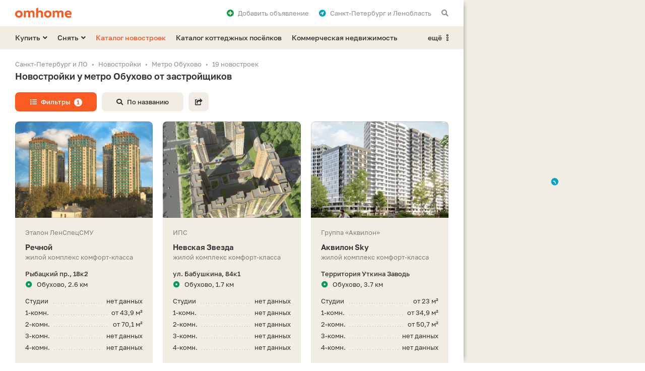

--- FILE ---
content_type: text/html; charset=UTF-8
request_url: https://spb.omhome.ru/novostrojki/metro-obuhovo/
body_size: 13637
content:
<!DOCTYPE html>
<html lang="ru">
<head>
	<meta http-equiv="Content-Type" content="text/html;charset=utf-8">
	<meta http-equiv="X-UA-Compatible" content="IE=edge">
	
	<title>Новостройки у метро Обухово с ценами от застройщика - купить квартиру в ЖК</title>
	<meta name="description" content="Список новостроек у метро Обухово: прямые контакты застройщиков, цены на квартиры, планировки. Этапы сдачи 19 жилых комплексов и расположение на карте." />
	<meta name="keywords" content="новостройки, жилые комплексы, ЖК, метро Обухово" />
	
	<meta property="og:type" content="website">
	<meta property="og:site_name" content="Омхоум">
	<meta property="og:locale" content="ru_RU">
	<meta property="og:title" content="Новостройки у метро Обухово с ценами от застройщика - купить квартиру в ЖК">
	<meta property="og:description" content="Список новостроек у метро Обухово: прямые контакты застройщиков, цены на квартиры, планировки. Этапы сдачи 19 жилых комплексов и расположение на карте.">
	<meta property="og:url" content="https://spb.omhome.ru/novostrojki/metro-obuhovo/">
	<meta property="og:image" content="https://static.omhome.ru/uploads/zhk/resize/fee/feeeb5d887423d8c9b18795c45eb316b_768_432_70_1_0.jpg">
	<link rel="image_src" href="https://static.omhome.ru/uploads/zhk/resize/fee/feeeb5d887423d8c9b18795c45eb316b_768_432_70_1_0.jpg">



	
	<link rel="icon" href="https://spb.omhome.ru/favicon.ico" type="image/x-icon">
	<link rel="shortcut icon" href="https://spb.omhome.ru/favicon.ico" type="image/x-icon">
	<link rel="icon" sizes="120x120" href="https://static.omhome.ru/template/v1/img/touch-icons/touch-icon-120x120.png">
	<link rel="icon" sizes="128x128" href="https://static.omhome.ru/template/v1/img/touch-icons/touch-icon-128x128.png">
	<link rel="icon" sizes="192x192" href="https://static.omhome.ru/template/v1/img/touch-icons/touch-icon-192x192.png">
	
	<meta name="viewport" content="width=device-width, initial-scale=1.0, user-scalable=no, minimum-scale=1.0, maximum-scale=1.0">
	<meta name="referrer" content="origin-when-cross-origin">
	<meta name="theme-color" content="#FFFFFF">
	<meta name="format-detection" content="telephone=no">
	
		
	<link href="https://static.omhome.ru/template/v1/css/common.css?v=7" rel="stylesheet" type="text/css">
	<link href="https://static.omhome.ru/template/v1/css/add.css?v=14" rel="stylesheet" type="text/css">
	<link href="https://static.omhome.ru/template/v1/css/fontawesome-all-5.10.1.min.css" rel="stylesheet" type="text/css">
	
	<script src="https://static.omhome.ru/template/v1/js/jquery/3.4.1/jquery.min.js" type="text/javascript"></script>
	<script src="https://static.omhome.ru/template/v1/js/omhome-fn.js?v=8" type="text/javascript"></script>

		
	<link href="https://spb.omhome.ru/manifest/manifest.json?v=2" rel="manifest">
</head>

<body class="page-left">

<div class="main-wrapper bg-white">
    
<div class="navbar bg-white">
    <div class="container">
                    <a href="https://spb.omhome.ru/" class="elem logo"></a>
                
        <span class="elem show-sm sandwich f-right text-black modal-link padding-10-hr" data-target="modal-menu-mobile">
            <i class="fas fa-bars"></i>
        </span>
        
        <span class="elem hide-sm padding-10-l f-right text-gray text-black-hover modal-link" data-target="modal-commonsearch">
            <i class="fas fa-search"></i>
        </span>
        
        <div class="elem hide-sm dropdown right margin-10-r f-right">
            <span class="dropdown-text text-gray text-black-hover padding-10-l">
                <i class="fas fa-location-circle text-blue padding-8-r"></i>Санкт-Петербург и Ленобласть            </span>
            <ul>
                                    <li>
                        <span class="re-link no-wrap text-red-hover" data-url="https://omhome.ru/">Москва и Подмосковье</span>
                    </li>
                                    <li class="active">
                        <span class="re-link no-wrap text-red-hover" data-url="">Санкт-Петербург и Ленобласть</span>
                    </li>
                            </ul>
        </div>
        
        <span class="elem hide-sm f-right text-gray text-black-hover padding-10-hr modal-link" data-target="modal-auth" data-url-load-content="/ajax/auth/content/">
            <i class="fas fa-plus-circle text-green padding-8-r"></i>Добавить <span class="hide-md">объявление</span>
        </span>
        
        <span class="elem favorites re-link f-right text-gray text-black-hover padding-10-hr hide" data-url="/izbrannoe/">
            <i class="fas fa-heart text-red"></i><span class="count text-red text-semibold padding-5-l"></span><span class="hide-sm padding-8-l">Избранное</span>
        </span>
    </div>
</div>    
<div class="menu-desktop bg-yellow hide-sm">
    <div class="container">
        
                            <div class="elem f-left dropdown margin-20-r">
                <span class="dropdown-text text-black text-red-hover text-semibold">Купить<i class="fas fa-angle-down margin-5-l"></i></span>
                <ul>
                                                                                                                                                                <li><a href="/kupit/kvartira/" class="text-red-hover">Квартира</a></li>
                                                                                                                                                                                                                                            <li><a href="/kupit/dom-kottedzh/" class="text-red-hover">Дом или коттедж</a></li>
                                                                                                                                                                                                                                                                                                                                                                                                                                            <li><a href="/kupit/uchastok/" class="text-red-hover">Участок</a></li>
                                                                                                                                            <li><a href="/kupit/garazh-mashinomesto/" class="text-red-hover">Гараж или машиноместо</a></li>
                                                                                                                                                                                                                <li><span class="border-t text-red-hover no-wrap re-link" data-url="/kupit/kommercheskaya-nedvizhimost/">Коммерческая недвижимость</span></li>
                </ul>
            </div>
                    <div class="elem f-left dropdown margin-20-r">
                <span class="dropdown-text text-black text-red-hover text-semibold">Снять<i class="fas fa-angle-down margin-5-l"></i></span>
                <ul>
                                                                                                                                                                <li><a href="/snyat/kvartira/" class="text-red-hover">Квартира</a></li>
                                                                                                                                                                                                                    <li><a href="/snyat/dom-kottedzh/" class="text-red-hover">Дом или коттедж</a></li>
                                                                                                                                                                                                                                                                                                                                                                                                                    <li><a href="/snyat/garazh-mashinomesto/" class="text-red-hover">Гараж или машиноместо</a></li>
                                                                                                                                                                                                                <li><span class="border-t text-red-hover no-wrap re-link" data-url="/snyat/kommercheskaya-nedvizhimost/">Коммерческая недвижимость</span></li>
                </ul>
            </div>
                
                    <a href="/novostrojki/" class="elem f-left text-red text-red-hover text-semibold margin-20-r">Каталог новостроек</a>
            <a href="/poselki/" class="elem f-left text-black text-red-hover text-semibold margin-20-r">Каталог коттеджных посёлков</a>
            <a href="/kommercheskaya-nedvizhimost/" class="elem f-left text-black text-red-hover text-semibold hide-md">Коммерческая недвижимость</a>
                
        <div class="elem f-right right dropdown">
            <span class="dropdown-text text-black text-red-hover text-semibold">ещё<i class="padding-8-l far fa-ellipsis-v-alt"></i></span>
            <ul>
                                    <li class="show-md"><a href="/kommercheskaya-nedvizhimost/" class="text-red-hover no-wrap">Коммерческая недвижимость</a></li>
                    <li><a href="/kontakty/" class="text-red-hover">Контакты</a></li>
                            </ul>
        </div>

    </div>
</div>    
    <div class="content-wrapper">	
	<div class="container">
	    
    <ol class="breadcrumbs text-gray text-13 padding-3-b" itemscope="" itemtype="http://schema.org/BreadcrumbList">
        <li itemprop="itemListElement" itemscope="" itemtype="http://schema.org/ListItem"><a class="text-gray text-black-hover" href="/" itemprop="item"><span itemprop="name">Санкт-Петербург и ЛО</span></a><meta itemprop="position" content="1"/></li><li itemprop="itemListElement" itemscope="" itemtype="http://schema.org/ListItem"><a class="text-gray text-black-hover" href="/novostrojki/" itemprop="item"><span itemprop="name">Новостройки</span></a><meta itemprop="position" content="2"/></li><li itemprop="itemListElement" itemscope="" itemtype="http://schema.org/ListItem"><span itemprop="name">Метро Обухово</span><meta itemprop="position" content="3"/></li><li><span>19 новостроек</span></li>    </ol>
	    
	    <div class="padding-10-b">
		<h1 class="margin-20-b">Новостройки у метро Обухово от застройщиков</h1>
		
		<span class="btn btn-13 btn-min-width btn-red btn-red-hover margin-10-b margin-10-r modal-link" data-target="filter-objects-common" data-url-load-content="/novostrojki/?params=1&metro=263&ajax=1&load_filters=1&template=common"><i class="fas fa-list padding-8-r"></i>Фильтры<span class="btn-counter-mw text-12 text-red text-bold bg-white border-r padding-3-hr margin-8-l">1</span></span><span class="btn btn-13 btn-min-width btn-yellow btn-yellow-hover margin-10-b margin-10-r modal-link hide-xs" data-target="modal-commonsearch"><i class="fas fa-search padding-8-r"></i>По названию</span><span class="btn btn-13 btn-min-width-icon btn-yellow btn-yellow-hover margin-10-b margin-10-r modal-link show-xs" data-target="modal-commonsearch"><i class="fas fa-search"></i></span><span class="btn btn-13 btn-min-width-icon btn-yellow btn-yellow-hover margin-10-b modal-link" data-target="modal-share" data-url-reload-content="https://spb.omhome.ru/ajax/share/?link=aHR0cHM6Ly9zcGIub21ob21lLnJ1L25vdm9zdHJvamtpL21ldHJvLW9idWhvdm8v&type=objects" data-content-id="0"><i class="fas fa-share-square"></i></span>	    </div>
	    
	    		<div class="flex-column-container">
		    			<p class="text-13 text-gray padding-30-b flex-two">Список новостроек у метро Обухово: прямые контакты застройщиков, цены на квартиры, планировки. Этапы сдачи 19 жилых комплексов и расположение на карте.</p>
		    		    
		    			<div class="padding-20-b flex-one">
			    <div class="h2 padding-20-b">Посетители часто ищут</div>
			    
<div class="show-hide-container relinks">
    <a href="/novostrojki/" class="btn btn-13 btn-min-width-34 btn-yellow btn-yellow-hover margin-10-b margin-10-r quiet-text-container" data-quiet-text="475">Новостройки<span class="text-gray dark text-normal padding-8-l quiet-text hide"></span></a><a href="/novostrojki/setl-group-31209/" class="btn btn-13 btn-min-width-34 btn-yellow btn-yellow-hover margin-10-b margin-10-r quiet-text-container" data-quiet-text="31">Setl Group<span class="text-gray dark text-normal padding-8-l quiet-text hide"></span></a><a href="/novostrojki/lsr-nedvizhimost-sz-31630/" class="btn btn-13 btn-min-width-34 btn-yellow btn-yellow-hover margin-10-b margin-10-r quiet-text-container" data-quiet-text="28">ЛСР. Недвижимость-СЗ<span class="text-gray dark text-normal padding-8-l quiet-text hide"></span></a><a href="/novostrojki/monolitnye/" class="btn btn-13 btn-min-width-34 btn-yellow btn-yellow-hover margin-10-b margin-10-r quiet-text-container" data-quiet-text="435">Монолитные<span class="text-gray dark text-normal padding-8-l quiet-text hide"></span></a><a href="/novostrojki/sankt-peterburg/" class="btn btn-13 btn-min-width-34 btn-yellow btn-yellow-hover margin-10-b margin-10-r quiet-text-container" data-quiet-text="351">В Санкт-Петербурге<span class="text-gray dark text-normal padding-8-l quiet-text hide"></span></a><a href="/novostrojki/s-podzemnym-parkingom/" class="btn btn-13 btn-min-width-34 btn-yellow btn-yellow-hover margin-10-b margin-10-r quiet-text-container" data-quiet-text="307">С подземным паркингом<span class="text-gray dark text-normal padding-8-l quiet-text hide"></span></a><a href="/novostrojki/sdannye-gotovye/" class="btn btn-13 btn-min-width-34 btn-yellow btn-yellow-hover margin-10-b margin-10-r quiet-text-container" data-quiet-text="303">Готовые<span class="text-gray dark text-normal padding-8-l quiet-text hide"></span></a><a href="/novostrojki/komfort-klass/" class="btn btn-13 btn-min-width-34 btn-yellow btn-yellow-hover margin-10-b margin-10-r quiet-text-container" data-quiet-text="269">Комфорт-класс<span class="text-gray dark text-normal padding-8-l quiet-text hide"></span></a><a href="/novostrojki/s-otdelkoj/" class="btn btn-13 btn-min-width-34 btn-yellow btn-yellow-hover margin-10-b margin-10-r hide elem-hide quiet-text-container" data-quiet-text="259">С отделкой<span class="text-gray dark text-normal padding-8-l quiet-text hide"></span></a><a href="/novostrojki/stroyashchiesya/" class="btn btn-13 btn-min-width-34 btn-yellow btn-yellow-hover margin-10-b margin-10-r hide elem-hide quiet-text-container" data-quiet-text="243">Строящиеся<span class="text-gray dark text-normal padding-8-l quiet-text hide"></span></a><a href="/novostrojki/bez-otdelki/" class="btn btn-13 btn-min-width-34 btn-yellow btn-yellow-hover margin-10-b margin-10-r hide elem-hide quiet-text-container" data-quiet-text="220">Без отделки<span class="text-gray dark text-normal padding-8-l quiet-text hide"></span></a><a href="/novostrojki/nedorogie-deshevye/" class="btn btn-13 btn-min-width-34 btn-yellow btn-yellow-hover margin-10-b margin-10-r hide elem-hide quiet-text-container" data-quiet-text="199">Недорогие<span class="text-gray dark text-normal padding-8-l quiet-text hide"></span></a><a href="/novostrojki/dvor-bez-mashin/" class="btn btn-13 btn-min-width-34 btn-yellow btn-yellow-hover margin-10-b margin-10-r hide elem-hide quiet-text-container" data-quiet-text="180">Двор без машин<span class="text-gray dark text-normal padding-8-l quiet-text hide"></span></a><a href="/novostrojki/ryadom-s-metro/" class="btn btn-13 btn-min-width-34 btn-yellow btn-yellow-hover margin-10-b margin-10-r hide elem-hide quiet-text-container" data-quiet-text="168">Рядом с метро<span class="text-gray dark text-normal padding-8-l quiet-text hide"></span></a><a href="/novostrojki/2020-god/" class="btn btn-13 btn-min-width-34 btn-yellow btn-yellow-hover margin-10-b margin-10-r hide elem-hide quiet-text-container" data-quiet-text="160">2020 год<span class="text-gray dark text-normal padding-8-l quiet-text hide"></span></a><a href="/novostrojki/2019-god/" class="btn btn-13 btn-min-width-34 btn-yellow btn-yellow-hover margin-10-b margin-10-r hide elem-hide quiet-text-container" data-quiet-text="132">2019 год<span class="text-gray dark text-normal padding-8-l quiet-text hide"></span></a><a href="/novostrojki/leningradskaya-oblast/" class="btn btn-13 btn-min-width-34 btn-yellow btn-yellow-hover margin-10-b margin-10-r hide elem-hide quiet-text-container" data-quiet-text="124">В Ленинградской области<span class="text-gray dark text-normal padding-8-l quiet-text hide"></span></a><a href="/novostrojki/kad/" class="btn btn-13 btn-min-width-34 btn-yellow btn-yellow-hover margin-10-b margin-10-r hide elem-hide quiet-text-container" data-quiet-text="105">Рядом с КАД<span class="text-gray dark text-normal padding-8-l quiet-text hide"></span></a><a href="/novostrojki/biznes-klass/" class="btn btn-13 btn-min-width-34 btn-yellow btn-yellow-hover margin-10-b margin-10-r hide elem-hide quiet-text-container" data-quiet-text="97">Бизнес-класс<span class="text-gray dark text-normal padding-8-l quiet-text hide"></span></a><a href="/novostrojki/vsevolozhskij-rajon/" class="btn btn-13 btn-min-width-34 btn-yellow btn-yellow-hover margin-10-b margin-10-r hide elem-hide quiet-text-container" data-quiet-text="95">Во Всеволожском районе<span class="text-gray dark text-normal padding-8-l quiet-text hide"></span></a><a href="/novostrojki/s-vysokimi-potolkami/" class="btn btn-13 btn-min-width-34 btn-yellow btn-yellow-hover margin-10-b margin-10-r hide elem-hide quiet-text-container" data-quiet-text="88">С высокими потолками<span class="text-gray dark text-normal padding-8-l quiet-text hide"></span></a><a href="/novostrojki/s-kladovymi/" class="btn btn-13 btn-min-width-34 btn-yellow btn-yellow-hover margin-10-b margin-10-r hide elem-hide quiet-text-container" data-quiet-text="86">С кладовыми<span class="text-gray dark text-normal padding-8-l quiet-text hide"></span></a><a href="/novostrojki/ehkonom-klass/" class="btn btn-13 btn-min-width-34 btn-yellow btn-yellow-hover margin-10-b margin-10-r hide elem-hide quiet-text-container" data-quiet-text="65">Эконом-класс<span class="text-gray dark text-normal padding-8-l quiet-text hide"></span></a><a href="/novostrojki/metro-devyatkino/" class="btn btn-13 btn-min-width-34 btn-yellow btn-yellow-hover margin-10-b margin-10-r hide elem-hide quiet-text-container" data-quiet-text="53">Метро Девяткино<span class="text-gray dark text-normal padding-8-l quiet-text hide"></span></a><a href="/novostrojki/suzdalskij-prospekt/" class="btn btn-13 btn-min-width-34 btn-yellow btn-yellow-hover margin-10-b margin-10-r hide elem-hide quiet-text-container" data-quiet-text="53">На Суздальском проспекте<span class="text-gray dark text-normal padding-8-l quiet-text hide"></span></a><a href="/novostrojki/metro-grazhdanskij-prospekt/" class="btn btn-13 btn-min-width-34 btn-yellow btn-yellow-hover margin-10-b margin-10-r hide elem-hide quiet-text-container" data-quiet-text="52">Метро Гражданский проспект<span class="text-gray dark text-normal padding-8-l quiet-text hide"></span></a><a href="/novostrojki/maloehtazhnye/" class="btn btn-13 btn-min-width-34 btn-yellow btn-yellow-hover margin-10-b margin-10-r hide elem-hide quiet-text-container" data-quiet-text="50">Малоэтажные<span class="text-gray dark text-normal padding-8-l quiet-text hide"></span></a><a href="/novostrojki/moskovskij-rajon/" class="btn btn-13 btn-min-width-34 btn-yellow btn-yellow-hover margin-10-b margin-10-r hide elem-hide quiet-text-container" data-quiet-text="45">В Московском районе<span class="text-gray dark text-normal padding-8-l quiet-text hide"></span></a><a href="/novostrojki/apartamenty/" class="btn btn-13 btn-min-width-34 btn-yellow btn-yellow-hover margin-10-b margin-10-r hide elem-hide quiet-text-container" data-quiet-text="42">С апартаментами<span class="text-gray dark text-normal padding-8-l quiet-text hide"></span></a><a href="/novostrojki/panelnye/" class="btn btn-13 btn-min-width-34 btn-yellow btn-yellow-hover margin-10-b margin-10-r hide elem-hide quiet-text-container" data-quiet-text="35">Панельные<span class="text-gray dark text-normal padding-8-l quiet-text hide"></span></a><a href="/novostrojki/dvuhurovnevye-kvartiry/" class="btn btn-13 btn-min-width-34 btn-yellow btn-yellow-hover margin-10-b margin-10-r hide elem-hide quiet-text-container" data-quiet-text="33">С двухуровневыми квартирами<span class="text-gray dark text-normal padding-8-l quiet-text hide"></span></a><span class="show-hide-btn btn btn-13 btn-min-width-34 btn-yellow btn-yellow-hover margin-10-b elem-show">Показать ещё</span></div>			</div>
		    		    
		    <div class="obj-card-listing-container row padding-10-b">
						    
<div class="col-lg-4 col-md-6 col-sm-6 col-xs-12">
    <div class="card-listing obj-card-listing text-13 bg-yellow padding-20-hr margin-20-b" data-id="40310" data-lat="59.841677" data-long="30.50284" data-name="Речной">
	<div class="img-container">
	    	    		
				    <a class="carousel carousel-delta external-source row d-b show-xs" data-count="4" href="/novostrojki/zhk-rechnoj-40310/">
				    <div class="carousel-touch cur-pointer">
			<div class="carousel-content">
			    <div class="elem col-xs-12 padding-1-hr" data-id="0"><div class="bg-cover-inner shadow-frame bg-yellow dark" data-url=https://static.omhome.ru/uploads/zhk/resize/fee/feeeb5d887423d8c9b18795c45eb316b_768_432_70_1_0.jpg></div></div><div class="elem col-xs-12 padding-1-hr" data-id="1"><div class="bg-cover-inner shadow-frame bg-yellow dark" data-url=https://static.omhome.ru/uploads/zhk/resize/745/745592f09286f8503c145cf93a0e84f5_768_432_70_1_0.jpg></div></div><div class="elem col-xs-12 padding-1-hr" data-id="2"><div class="bg-cover-inner shadow-frame bg-yellow dark" data-url=https://static.omhome.ru/uploads/zhk/resize/af0/af0e16294a827c2b58d569d9cabdb4d1_768_432_70_1_0.jpg></div></div><div class="elem col-xs-12 padding-1-hr" data-id="3"><div class="bg-cover-inner shadow-frame bg-yellow dark" data-url=https://static.omhome.ru/uploads/zhk/resize/519/519f50e08fb131609b9d09fac2a96211_768_432_70_1_0.jpg></div></div>			</div>
		    </div>
		</a>		
		<div class="slider hide-xs" data-count="4">
		    <div class="img shadow-frame bg-yellow dark"></div>
		    <div class="indicators"></div>
		</div>
	    	</div>
	
	<div class="text-container padding-20-t">	
	    <span class="d-b text-gray dark padding-10-b">Эталон ЛенСпецСМУ</span>
	    
	    		<a class="d-b text-15 text-bold text-black text-red-hover" href="/novostrojki/zhk-rechnoj-40310/">Речной<span class="link"></span></a>
	    	    
	    <span class="d-b text-gray dark padding-15-b">жилой комплекс комфорт-класса</span>
	    
	    <div class="address">
		<span class="d-b text-semibold">Рыбацкий пр.,&nbsp;18к2</span>
		<div class="padding-3-b"></div>				    <span class="d-b metro-val"><span class="padding-8-r icon"><i class="fas fa-dot-circle line-17"></i></span>Обухово, 2.6&nbsp;км</span>
					    </div>
	</div>
	
		    <div class="price-container padding-15-t">
				    <div class="elem margin-5-b">
						<div class="price no-wrap f-right padding-8-l">нет данных</div><div class="square no-wrap"><span class="d-ib">Студии</span></div>
		    </div>
				    <div class="elem margin-5-b">
						<div class="price no-wrap f-right padding-8-l">от 43,9 м²</div><div class="square no-wrap"><span class="d-ib">1-комн.</span></div>
		    </div>
				    <div class="elem margin-5-b">
						<div class="price no-wrap f-right padding-8-l">от 70,1 м²</div><div class="square no-wrap"><span class="d-ib">2-комн.</span></div>
		    </div>
				    <div class="elem margin-5-b">
						<div class="price no-wrap f-right padding-8-l">нет данных</div><div class="square no-wrap"><span class="d-ib">3-комн.</span></div>
		    </div>
				    <div class="elem">
						<div class="price no-wrap f-right padding-8-l">нет данных</div><div class="square no-wrap"><span class="d-ib">4-комн.</span></div>
		    </div>
			    </div>
		
	<div class="bottom-container padding-20">
	    <span class="elem-left phone-btn btn btn-13 btn-min-width btn-yellow btn-red-hover dark border-r-right-small" data-phone-type="object" data-object-type="1" data-object-id="40310" data-developer-id="31228" data-pretty-64="KzcgODEyIDM4MC0wNS0yNQ==" data-digital-64="Kzc4MTIzODAwNTI1">+7 812 380 •• ••</span>	    <span class="elem-right favorite-btn btn btn-13 btn-min-width-icon border-r-left-small dark btn-yellow btn-yellow-hover" data-id="40310"><i class="fas fa-heart"></i></span>
	</div>
    </div>
    
</div>			    			    
			    						    
<div class="col-lg-4 col-md-6 col-sm-6 col-xs-12">
    <div class="card-listing obj-card-listing text-13 bg-yellow padding-20-hr margin-20-b" data-id="41233" data-lat="59.862963" data-long="30.465233" data-name="Невская Звезда">
	<div class="img-container">
	    	    		
				    <a class="carousel carousel-delta external-source row d-b show-xs" data-count="3" href="/novostrojki/zhk-nevskaya-zvezda-41233/">
				    <div class="carousel-touch cur-pointer">
			<div class="carousel-content">
			    <div class="elem col-xs-12 padding-1-hr" data-id="0"><div class="bg-cover-inner shadow-frame bg-yellow dark" data-url=https://static.omhome.ru/uploads/zhk/resize/ba9/ba98d0b5ed8e73dfcbdb0364272aa6d7_768_432_70_1_0.jpg></div></div><div class="elem col-xs-12 padding-1-hr" data-id="1"><div class="bg-cover-inner shadow-frame bg-yellow dark" data-url=https://static.omhome.ru/uploads/zhk/resize/210/210abe455420af00d844845f0c5f3e29_768_432_70_1_0.jpg></div></div><div class="elem col-xs-12 padding-1-hr" data-id="2"><div class="bg-cover-inner shadow-frame bg-yellow dark" data-url=https://static.omhome.ru/uploads/zhk/resize/8e4/8e4116be2644513ff1dce70422673ae9_768_432_70_1_0.jpg></div></div>			</div>
		    </div>
		</a>		
		<div class="slider hide-xs" data-count="3">
		    <div class="img shadow-frame bg-yellow dark"></div>
		    <div class="indicators"></div>
		</div>
	    	</div>
	
	<div class="text-container padding-20-t">	
	    <span class="d-b text-gray dark padding-10-b">ИПС</span>
	    
	    		<a class="d-b text-15 text-bold text-black text-red-hover" href="/novostrojki/zhk-nevskaya-zvezda-41233/">Невская Звезда<span class="link"></span></a>
	    	    
	    <span class="d-b text-gray dark padding-15-b">жилой комплекс комфорт-класса</span>
	    
	    <div class="address">
		<span class="d-b text-semibold">ул.&nbsp;Бабушкина,&nbsp;84к1</span>
		<div class="padding-3-b"></div>				    <span class="d-b metro-val"><span class="padding-8-r icon"><i class="fas fa-dot-circle line-17"></i></span>Обухово, 1.7&nbsp;км</span>
					    </div>
	</div>
	
		    <div class="price-container padding-15-t">
				    <div class="elem margin-5-b">
						<div class="price no-wrap f-right padding-8-l">нет данных</div><div class="square no-wrap"><span class="d-ib">Студии</span></div>
		    </div>
				    <div class="elem margin-5-b">
						<div class="price no-wrap f-right padding-8-l">нет данных</div><div class="square no-wrap"><span class="d-ib">1-комн.</span></div>
		    </div>
				    <div class="elem margin-5-b">
						<div class="price no-wrap f-right padding-8-l">нет данных</div><div class="square no-wrap"><span class="d-ib">2-комн.</span></div>
		    </div>
				    <div class="elem margin-5-b">
						<div class="price no-wrap f-right padding-8-l">нет данных</div><div class="square no-wrap"><span class="d-ib">3-комн.</span></div>
		    </div>
				    <div class="elem">
						<div class="price no-wrap f-right padding-8-l">нет данных</div><div class="square no-wrap"><span class="d-ib">4-комн.</span></div>
		    </div>
			    </div>
		
	<div class="bottom-container padding-20">
	    <span class="elem-left phone-btn btn btn-13 btn-min-width btn-yellow btn-red-hover dark border-r-right-small" data-phone-type="object" data-object-type="1" data-object-id="41233" data-developer-id="31729" data-pretty-64="KzcgODEyIDQ0OC0wNC0wNA==" data-digital-64="Kzc4MTI0NDgwNDA0">+7 812 448 •• ••</span>	    <span class="elem-right favorite-btn btn btn-13 btn-min-width-icon border-r-left-small dark btn-yellow btn-yellow-hover" data-id="41233"><i class="fas fa-heart"></i></span>
	</div>
    </div>
    
</div>			    			    <div class="col-xs-12 for-2-col hide-xs show-md"></div>
			    						    
<div class="col-lg-4 col-md-6 col-sm-6 col-xs-12">
    <div class="card-listing obj-card-listing text-13 bg-yellow padding-20-hr margin-20-b" data-id="40922" data-lat="59.865554" data-long="30.515352" data-name="Аквилон Sky">
	<div class="img-container">
	    	    		
				    <a class="carousel carousel-delta external-source row d-b show-xs" data-count="4" href="/novostrojki/zhk-akvilon-sky-40922/">
				    <div class="carousel-touch cur-pointer">
			<div class="carousel-content">
			    <div class="elem col-xs-12 padding-1-hr" data-id="0"><div class="bg-cover-inner shadow-frame bg-yellow dark" data-url=https://static.omhome.ru/uploads/zhk/resize/461/461563ad22173191420b0bdfe636e51e_768_432_70_1_0.jpg></div></div><div class="elem col-xs-12 padding-1-hr" data-id="1"><div class="bg-cover-inner shadow-frame bg-yellow dark" data-url=https://static.omhome.ru/uploads/zhk/resize/5cf/5cf5f0695a836f318d53572d026bfcd2_768_432_70_1_0.jpg></div></div><div class="elem col-xs-12 padding-1-hr" data-id="2"><div class="bg-cover-inner shadow-frame bg-yellow dark" data-url=https://static.omhome.ru/uploads/zhk/resize/9fe/9fe31769c3c1dd89cee994a8438bfa8f_768_432_70_1_0.jpg></div></div><div class="elem col-xs-12 padding-1-hr" data-id="3"><div class="bg-cover-inner shadow-frame bg-yellow dark" data-url=https://static.omhome.ru/uploads/zhk/resize/8d4/8d43d217ecf390694145649371f54ac6_768_432_70_1_0.jpg></div></div>			</div>
		    </div>
		</a>		
		<div class="slider hide-xs" data-count="4">
		    <div class="img shadow-frame bg-yellow dark"></div>
		    <div class="indicators"></div>
		</div>
	    	</div>
	
	<div class="text-container padding-20-t">	
	    <span class="d-b text-gray dark padding-10-b">Группа «Аквилон»</span>
	    
	    		<a class="d-b text-15 text-bold text-black text-red-hover" href="/novostrojki/zhk-akvilon-sky-40922/">Аквилон Sky<span class="link"></span></a>
	    	    
	    <span class="d-b text-gray dark padding-15-b">жилой комплекс комфорт-класса</span>
	    
	    <div class="address">
		<span class="d-b text-semibold">Территория Уткина Заводь</span>
		<div class="padding-3-b"></div>				    <span class="d-b metro-val"><span class="padding-8-r icon"><i class="fas fa-dot-circle line-17"></i></span>Обухово, 3.7&nbsp;км</span>
					    </div>
	</div>
	
		    <div class="price-container padding-15-t">
				    <div class="elem margin-5-b">
						<div class="price no-wrap f-right padding-8-l">от 23 м²</div><div class="square no-wrap"><span class="d-ib">Студии</span></div>
		    </div>
				    <div class="elem margin-5-b">
						<div class="price no-wrap f-right padding-8-l">от 34,9 м²</div><div class="square no-wrap"><span class="d-ib">1-комн.</span></div>
		    </div>
				    <div class="elem margin-5-b">
						<div class="price no-wrap f-right padding-8-l">от 50,7 м²</div><div class="square no-wrap"><span class="d-ib">2-комн.</span></div>
		    </div>
				    <div class="elem margin-5-b">
						<div class="price no-wrap f-right padding-8-l">нет данных</div><div class="square no-wrap"><span class="d-ib">3-комн.</span></div>
		    </div>
				    <div class="elem">
						<div class="price no-wrap f-right padding-8-l">нет данных</div><div class="square no-wrap"><span class="d-ib">4-комн.</span></div>
		    </div>
			    </div>
		
	<div class="bottom-container padding-20">
	    <span class="elem-left phone-btn btn btn-13 btn-min-width btn-yellow btn-red-hover dark border-r-right-small" data-phone-type="object" data-object-type="1" data-object-id="40922" data-developer-id="31522" data-pretty-64="KzcgODEyIDM0MS0xMS0xMQ==" data-digital-64="Kzc4MTIzNDExMTEx">+7 812 341 •• ••</span>	    <span class="elem-right favorite-btn btn btn-13 btn-min-width-icon border-r-left-small dark btn-yellow btn-yellow-hover" data-id="40922"><i class="fas fa-heart"></i></span>
	</div>
    </div>
    
</div>			    <div class="col-xs-12 for-3-col hide-md"></div>			    
			    						    
<div class="col-lg-4 col-md-6 col-sm-6 col-xs-12">
    <div class="card-listing obj-card-listing text-13 bg-yellow padding-20-hr margin-20-b" data-id="41012" data-lat="59.866768" data-long="30.510846" data-name="ЦДС Приневский">
	<div class="img-container">
	    	    		
				    <a class="carousel carousel-delta external-source row d-b show-xs" data-count="4" href="/novostrojki/zhk-cds-prinevskij-41012/">
				    <div class="carousel-touch cur-pointer">
			<div class="carousel-content">
			    <div class="elem col-xs-12 padding-1-hr" data-id="0"><div class="bg-cover-inner shadow-frame bg-yellow dark" data-url=https://static.omhome.ru/uploads/zhk/resize/02f/02fc2a4605e44259a3e9ee5a88517569_768_432_70_1_0.jpg></div></div><div class="elem col-xs-12 padding-1-hr" data-id="1"><div class="bg-cover-inner shadow-frame bg-yellow dark" data-url=https://static.omhome.ru/uploads/zhk/resize/5a4/5a4be2b6b437a211687c55cc49441c94_768_432_70_1_0.jpg></div></div><div class="elem col-xs-12 padding-1-hr" data-id="2"><div class="bg-cover-inner shadow-frame bg-yellow dark" data-url=https://static.omhome.ru/uploads/zhk/resize/856/8568b6bff5d65470ab261aa26c59976d_768_432_70_1_0.jpg></div></div><div class="elem col-xs-12 padding-1-hr" data-id="3"><div class="bg-cover-inner shadow-frame bg-yellow dark" data-url=https://static.omhome.ru/uploads/zhk/resize/449/4492c180ad8b40840d702998f2025ba1_768_432_70_1_0.jpg></div></div>			</div>
		    </div>
		</a>		
		<div class="slider hide-xs" data-count="4">
		    <div class="img shadow-frame bg-yellow dark"></div>
		    <div class="indicators"></div>
		</div>
	    	</div>
	
	<div class="text-container padding-20-t">	
	    <span class="d-b text-gray dark padding-10-b">Группа ЦДС</span>
	    
	    		<a class="d-b text-15 text-bold text-black text-red-hover" href="/novostrojki/zhk-cds-prinevskij-41012/">ЦДС Приневский<span class="link"></span></a>
	    	    
	    <span class="d-b text-gray dark padding-15-b">жилой комплекс эконом-класса</span>
	    
	    <div class="address">
		<span class="d-b text-semibold">Русановская ул.,&nbsp;18к2</span>
		<div class="padding-3-b"></div>				    <span class="d-b metro-val"><span class="padding-8-r icon"><i class="fas fa-dot-circle line-17"></i></span>Обухово, 3.6&nbsp;км</span>
					    </div>
	</div>
	
		    <div class="price-container padding-15-t">
				    <div class="elem margin-5-b">
						<div class="price no-wrap f-right padding-8-l">от 23,6 м²</div><div class="square no-wrap"><span class="d-ib">Студии</span></div>
		    </div>
				    <div class="elem margin-5-b">
						<div class="price no-wrap f-right padding-8-l">от 30,6 м²</div><div class="square no-wrap"><span class="d-ib">1-комн.</span></div>
		    </div>
				    <div class="elem margin-5-b">
						<div class="price no-wrap f-right padding-8-l">от 52,5 м²</div><div class="square no-wrap"><span class="d-ib">2-комн.</span></div>
		    </div>
				    <div class="elem margin-5-b">
						<div class="price no-wrap f-right padding-8-l">нет данных</div><div class="square no-wrap"><span class="d-ib">3-комн.</span></div>
		    </div>
				    <div class="elem">
						<div class="price no-wrap f-right padding-8-l">нет данных</div><div class="square no-wrap"><span class="d-ib">4-комн.</span></div>
		    </div>
			    </div>
		
	<div class="bottom-container padding-20">
	    <span class="elem-left phone-btn btn btn-13 btn-min-width btn-yellow btn-red-hover dark border-r-right-small" data-phone-type="object" data-object-type="1" data-object-id="41012" data-developer-id="31640" data-pretty-64="KzcgODEyIDIxMC01OC0zNw==" data-digital-64="Kzc4MTIyMTA1ODM3">+7 812 210 •• ••</span>	    <span class="elem-right favorite-btn btn btn-13 btn-min-width-icon border-r-left-small dark btn-yellow btn-yellow-hover" data-id="41012"><i class="fas fa-heart"></i></span>
	</div>
    </div>
    
</div>			    			    <div class="col-xs-12 for-2-col hide-xs show-md"></div>
			    						    
<div class="col-lg-4 col-md-6 col-sm-6 col-xs-12">
    <div class="card-listing obj-card-listing text-13 bg-yellow padding-20-hr margin-20-b" data-id="41129" data-lat="59.834145" data-long="30.515596" data-name="Рыбацкая гавань">
	<div class="img-container">
	    	    		
				    <a class="carousel carousel-delta external-source row d-b show-xs" data-count="4" href="/novostrojki/zhk-rybackaya-gavan-41129/">
				    <div class="carousel-touch cur-pointer">
			<div class="carousel-content">
			    <div class="elem col-xs-12 padding-1-hr" data-id="0"><div class="bg-cover-inner shadow-frame bg-yellow dark" data-url=https://static.omhome.ru/uploads/zhk/resize/57f/57fc3395567815d83a42ba1c64cd2839_768_432_70_1_0.jpg></div></div><div class="elem col-xs-12 padding-1-hr" data-id="1"><div class="bg-cover-inner shadow-frame bg-yellow dark" data-url=https://static.omhome.ru/uploads/zhk/resize/455/45573d67242c9e745738ca375a6d3e9c_768_432_70_1_0.jpg></div></div><div class="elem col-xs-12 padding-1-hr" data-id="2"><div class="bg-cover-inner shadow-frame bg-yellow dark" data-url=https://static.omhome.ru/uploads/zhk/resize/c95/c95f24a9a065790dd3f021daea2ca1be_768_432_70_1_0.jpg></div></div><div class="elem col-xs-12 padding-1-hr" data-id="3"><div class="bg-cover-inner shadow-frame bg-yellow dark" data-url=https://static.omhome.ru/uploads/zhk/resize/d63/d636390dc0f1176e54ab05f5f695b8f0_768_432_70_1_0.jpg></div></div>			</div>
		    </div>
		</a>		
		<div class="slider hide-xs" data-count="4">
		    <div class="img shadow-frame bg-yellow dark"></div>
		    <div class="indicators"></div>
		</div>
	    	</div>
	
	<div class="text-container padding-20-t">	
	    <span class="d-b text-gray dark padding-10-b">Технополис</span>
	    
	    		<a class="d-b text-15 text-bold text-black text-red-hover" href="/novostrojki/zhk-rybackaya-gavan-41129/">Рыбацкая гавань<span class="link"></span></a>
	    	    
	    <span class="d-b text-gray dark padding-15-b">жилой комплекс комфорт-класса</span>
	    
	    <div class="address">
		<span class="d-b text-semibold">Шлиссельбургский пр.,&nbsp;32к1</span>
		<div class="padding-3-b"></div>				    <span class="d-b metro-val"><span class="padding-8-r icon"><i class="fas fa-dot-circle line-17"></i></span>Обухово, 3.6&nbsp;км</span>
					    </div>
	</div>
	
		    <div class="price-container padding-15-t">
				    <div class="elem margin-5-b">
						<div class="price no-wrap f-right padding-8-l">нет данных</div><div class="square no-wrap"><span class="d-ib">Студии</span></div>
		    </div>
				    <div class="elem margin-5-b">
						<div class="price no-wrap f-right padding-8-l">от 38,6 м²</div><div class="square no-wrap"><span class="d-ib">1-комн.</span></div>
		    </div>
				    <div class="elem margin-5-b">
						<div class="price no-wrap f-right padding-8-l">от 60 м²</div><div class="square no-wrap"><span class="d-ib">2-комн.</span></div>
		    </div>
				    <div class="elem margin-5-b">
						<div class="price no-wrap f-right padding-8-l">от 85 м²</div><div class="square no-wrap"><span class="d-ib">3-комн.</span></div>
		    </div>
				    <div class="elem">
						<div class="price no-wrap f-right padding-8-l">нет данных</div><div class="square no-wrap"><span class="d-ib">4-комн.</span></div>
		    </div>
			    </div>
		
	<div class="bottom-container padding-20">
	    <span class="elem-left phone-btn btn btn-13 btn-min-width btn-yellow btn-red-hover dark border-r-right-small" data-phone-type="object" data-object-type="1" data-object-id="41129" data-developer-id="31663" data-pretty-64="KzcgODEyIDcwMy0wOC00Mw==" data-digital-64="Kzc4MTI3MDMwODQz">+7 812 703 •• ••</span>	    <span class="elem-right favorite-btn btn btn-13 btn-min-width-icon border-r-left-small dark btn-yellow btn-yellow-hover" data-id="41129"><i class="fas fa-heart"></i></span>
	</div>
    </div>
    
</div>			    			    
			    						    
<div class="col-lg-4 col-md-6 col-sm-6 col-xs-12">
    <div class="card-listing obj-card-listing text-13 bg-yellow padding-20-hr margin-20-b" data-id="41099" data-lat="59.774163" data-long="30.600011" data-name="Новое Колпино">
	<div class="img-container">
	    	    		
				    <a class="carousel carousel-delta external-source row d-b show-xs" data-count="4" href="/novostrojki/zhk-novoe-kolpino-41099/">
				    <div class="carousel-touch cur-pointer">
			<div class="carousel-content">
			    <div class="elem col-xs-12 padding-1-hr" data-id="0"><div class="bg-cover-inner shadow-frame bg-yellow dark" data-url=https://static.omhome.ru/uploads/zhk/resize/7b6/7b6f515b2170aee53681342ab8ee6f55_768_432_70_1_0.jpg></div></div><div class="elem col-xs-12 padding-1-hr" data-id="1"><div class="bg-cover-inner shadow-frame bg-yellow dark" data-url=https://static.omhome.ru/uploads/zhk/resize/48c/48c73f2d0e6a3aa0f5d1c4851b9b57e4_768_432_70_1_0.jpg></div></div><div class="elem col-xs-12 padding-1-hr" data-id="2"><div class="bg-cover-inner shadow-frame bg-yellow dark" data-url=https://static.omhome.ru/uploads/zhk/resize/108/1083909922297d3c8f5b706b5cd8989c_768_432_70_1_0.jpg></div></div><div class="elem col-xs-12 padding-1-hr" data-id="3"><div class="bg-cover-inner shadow-frame bg-yellow dark" data-url=https://static.omhome.ru/uploads/zhk/resize/395/395537b3ab13af275f071503cc478cf9_768_432_70_1_0.jpg></div></div>			</div>
		    </div>
		</a>		
		<div class="slider hide-xs" data-count="4">
		    <div class="img shadow-frame bg-yellow dark"></div>
		    <div class="indicators"></div>
		</div>
	    	</div>
	
	<div class="text-container padding-20-t">	
	    <span class="d-b text-gray dark padding-10-b">Группа «Самолет», СПб Реновация</span>
	    
	    		<a class="d-b text-15 text-bold text-black text-red-hover" href="/novostrojki/zhk-novoe-kolpino-41099/">Новое Колпино<span class="link"></span></a>
	    	    
	    <span class="d-b text-gray dark padding-15-b">жилой комплекс комфорт-класса</span>
	    
	    <div class="address">
		<span class="d-b text-semibold">Колпино, Загородная ул.,&nbsp;43к4</span>
		<div class="padding-3-b"></div>				    <span class="d-b metro-val"><span class="padding-8-r icon"><i class="fas fa-dot-circle line-17"></i></span>Обухово, 11&nbsp;км</span>
						    <span class="d-b"><i class="fas fa-road text-black padding-8-r icon"></i>Московское шоссе</span>
			    </div>
	</div>
	
		    <div class="price-container padding-15-t">
				    <div class="elem margin-5-b">
						<div class="price no-wrap f-right padding-8-l">нет данных</div><div class="square no-wrap"><span class="d-ib">Студии</span></div>
		    </div>
				    <div class="elem margin-5-b">
						<div class="price no-wrap f-right padding-8-l">от 21,1 м²</div><div class="square no-wrap"><span class="d-ib">1-комн.</span></div>
		    </div>
				    <div class="elem margin-5-b">
						<div class="price no-wrap f-right padding-8-l">от 46,3 м²</div><div class="square no-wrap"><span class="d-ib">2-комн.</span></div>
		    </div>
				    <div class="elem margin-5-b">
						<div class="price no-wrap f-right padding-8-l">от 62,5 м²</div><div class="square no-wrap"><span class="d-ib">3-комн.</span></div>
		    </div>
				    <div class="elem">
						<div class="price no-wrap f-right padding-8-l">от 87,1 м²</div><div class="square no-wrap"><span class="d-ib">4-комн.</span></div>
		    </div>
			    </div>
		
	<div class="bottom-container padding-20">
	    <span class="elem-left phone-btn btn btn-13 btn-min-width btn-yellow btn-red-hover dark border-r-right-small" data-phone-type="object" data-object-type="1" data-object-id="41099" data-developer-id="31206" data-pretty-64="KzcgODEyIDYwNy0xNC04Mg==" data-digital-64="Kzc4MTI2MDcxNDgy">+7 812 607 •• ••</span>	    <span class="elem-right favorite-btn btn btn-13 btn-min-width-icon border-r-left-small dark btn-yellow btn-yellow-hover" data-id="41099"><i class="fas fa-heart"></i></span>
	</div>
    </div>
    
</div>			    <div class="col-xs-12 for-3-col hide-md"></div>			    <div class="col-xs-12 for-2-col hide-xs show-md"></div>
			    						    
<div class="col-lg-4 col-md-6 col-sm-6 col-xs-12">
    <div class="card-listing obj-card-listing text-13 bg-yellow padding-20-hr margin-20-b" data-id="40066" data-lat="59.82711" data-long="30.553688" data-name="Невские паруса">
	<div class="img-container">
	    	    		
				    <a class="carousel carousel-delta external-source row d-b show-xs" data-count="4" href="/novostrojki/zhk-nevskie-parusa-40066/">
				    <div class="carousel-touch cur-pointer">
			<div class="carousel-content">
			    <div class="elem col-xs-12 padding-1-hr" data-id="0"><div class="bg-cover-inner shadow-frame bg-yellow dark" data-url=https://static.omhome.ru/uploads/zhk/resize/d07/d07ad1fd348a51f2affdca7b64b265b5_768_432_70_1_0.jpg></div></div><div class="elem col-xs-12 padding-1-hr" data-id="1"><div class="bg-cover-inner shadow-frame bg-yellow dark" data-url=https://static.omhome.ru/uploads/zhk/resize/d97/d97ef6a13f160b611eeb2e64961d20de_768_432_70_1_0.jpg></div></div><div class="elem col-xs-12 padding-1-hr" data-id="2"><div class="bg-cover-inner shadow-frame bg-yellow dark" data-url=https://static.omhome.ru/uploads/zhk/resize/405/405956569beff52d7b428014ab83c802_768_432_70_1_0.jpg></div></div><div class="elem col-xs-12 padding-1-hr" data-id="3"><div class="bg-cover-inner shadow-frame bg-yellow dark" data-url=https://static.omhome.ru/uploads/zhk/resize/323/32395c221b87130a03d7cc37e25eb4ab_768_432_70_1_0.jpg></div></div>			</div>
		    </div>
		</a>		
		<div class="slider hide-xs" data-count="4">
		    <div class="img shadow-frame bg-yellow dark"></div>
		    <div class="indicators"></div>
		</div>
	    	</div>
	
	<div class="text-container padding-20-t">	
	    <span class="d-b text-gray dark padding-10-b">Setl Group</span>
	    
	    		<a class="d-b text-15 text-bold text-black text-red-hover" href="/novostrojki/zhk-nevskie-parusa-40066/">Невские паруса<span class="link"></span></a>
	    	    
	    <span class="d-b text-gray dark padding-15-b">жилой комплекс комфорт-класса</span>
	    
	    <div class="address">
		<span class="d-b text-semibold">Территория Усть-Славянка, Советский пр.,&nbsp;34к2</span>
		<div class="padding-3-b"></div>				    <span class="d-b metro-val"><span class="padding-8-r icon"><i class="fas fa-dot-circle line-17"></i></span>Обухово, 5.9&nbsp;км</span>
					    </div>
	</div>
	
		    <div class="price-container padding-15-t">
				    <div class="elem margin-5-b">
						<div class="price no-wrap f-right padding-8-l">от 24,5 м²</div><div class="square no-wrap"><span class="d-ib">Студии</span></div>
		    </div>
				    <div class="elem margin-5-b">
						<div class="price no-wrap f-right padding-8-l">от 33,3 м²</div><div class="square no-wrap"><span class="d-ib">1-комн.</span></div>
		    </div>
				    <div class="elem margin-5-b">
						<div class="price no-wrap f-right padding-8-l">от 51,9 м²</div><div class="square no-wrap"><span class="d-ib">2-комн.</span></div>
		    </div>
				    <div class="elem margin-5-b">
						<div class="price no-wrap f-right padding-8-l">от 90,3 м²</div><div class="square no-wrap"><span class="d-ib">3-комн.</span></div>
		    </div>
				    <div class="elem">
						<div class="price no-wrap f-right padding-8-l">нет данных</div><div class="square no-wrap"><span class="d-ib">4-комн.</span></div>
		    </div>
			    </div>
		
	<div class="bottom-container padding-20">
	    <span class="elem-left phone-btn btn btn-13 btn-min-width btn-yellow btn-red-hover dark border-r-right-small" data-phone-type="object" data-object-type="1" data-object-id="40066" data-developer-id="31209" data-pretty-64="KzcgODEyIDMzNS01NS01NQ==" data-digital-64="Kzc4MTIzMzU1NTU1">+7 812 335 •• ••</span>	    <span class="elem-right favorite-btn btn btn-13 btn-min-width-icon border-r-left-small dark btn-yellow btn-yellow-hover" data-id="40066"><i class="fas fa-heart"></i></span>
	</div>
    </div>
    
</div>			    			    
			    						    
<div class="col-lg-4 col-md-6 col-sm-6 col-xs-12">
    <div class="card-listing obj-card-listing text-13 bg-yellow padding-20-hr margin-20-b" data-id="40998" data-lat="59.861087" data-long="30.454821" data-name="Green City">
	<div class="img-container">
	    	    		
				    <a class="carousel carousel-delta external-source row d-b show-xs" data-count="4" href="/novostrojki/zhk-green-city-40998/">
				    <div class="carousel-touch cur-pointer">
			<div class="carousel-content">
			    <div class="elem col-xs-12 padding-1-hr" data-id="0"><div class="bg-cover-inner shadow-frame bg-yellow dark" data-url=https://static.omhome.ru/uploads/zhk/resize/941/941072dbf129d9c9bc3224e4ec19883e_768_432_70_1_0.jpg></div></div><div class="elem col-xs-12 padding-1-hr" data-id="1"><div class="bg-cover-inner shadow-frame bg-yellow dark" data-url=https://static.omhome.ru/uploads/zhk/resize/c84/c84cd6d6cbb4ed43f251535679b6efa5_768_432_70_1_0.jpg></div></div><div class="elem col-xs-12 padding-1-hr" data-id="2"><div class="bg-cover-inner shadow-frame bg-yellow dark" data-url=https://static.omhome.ru/uploads/zhk/resize/143/143a3e12c7ddff3ba94ca7e5b53eb38b_768_432_70_1_0.jpg></div></div><div class="elem col-xs-12 padding-1-hr" data-id="3"><div class="bg-cover-inner shadow-frame bg-yellow dark" data-url=https://static.omhome.ru/uploads/zhk/resize/b5d/b5d47493b383db81207380b3690a6455_768_432_70_1_0.jpg></div></div>			</div>
		    </div>
		</a>		
		<div class="slider hide-xs" data-count="4">
		    <div class="img shadow-frame bg-yellow dark"></div>
		    <div class="indicators"></div>
		</div>
	    	</div>
	
	<div class="text-container padding-20-t">	
	    <span class="d-b text-gray dark padding-10-b">RBI</span>
	    
	    		<a class="d-b text-15 text-bold text-black text-red-hover" href="/novostrojki/zhk-green-city-40998/">Green City<span class="link"></span></a>
	    	    
	    <span class="d-b text-gray dark padding-15-b">жилой комплекс комфорт-класса</span>
	    
	    <div class="address">
		<span class="d-b text-semibold">Антокольский переулок,&nbsp;4к1</span>
		<div class="padding-3-b"></div>				    <span class="d-b metro-val"><span class="padding-8-r icon"><i class="fas fa-dot-circle line-17"></i></span>Обухово, 1.4&nbsp;км</span>
					    </div>
	</div>
	
		    <div class="price-container padding-15-t">
				    <div class="elem margin-5-b">
						<div class="price no-wrap f-right padding-8-l">нет данных</div><div class="square no-wrap"><span class="d-ib">Студии</span></div>
		    </div>
				    <div class="elem margin-5-b">
						<div class="price no-wrap f-right padding-8-l">нет данных</div><div class="square no-wrap"><span class="d-ib">1-комн.</span></div>
		    </div>
				    <div class="elem margin-5-b">
						<div class="price no-wrap f-right padding-8-l">нет данных</div><div class="square no-wrap"><span class="d-ib">2-комн.</span></div>
		    </div>
				    <div class="elem margin-5-b">
						<div class="price no-wrap f-right padding-8-l">нет данных</div><div class="square no-wrap"><span class="d-ib">3-комн.</span></div>
		    </div>
				    <div class="elem">
						<div class="price no-wrap f-right padding-8-l">нет данных</div><div class="square no-wrap"><span class="d-ib">4-комн.</span></div>
		    </div>
			    </div>
		
	<div class="bottom-container padding-20">
	    <span class="elem-left phone-btn btn btn-13 btn-min-width btn-yellow btn-red-hover dark border-r-right-small" data-phone-type="object" data-object-type="1" data-object-id="40998" data-developer-id="31639" data-pretty-64="KzcgODEyIDIxMC04NC01MQ==" data-digital-64="Kzc4MTIyMTA4NDUx">+7 812 210 •• ••</span>	    <span class="elem-right favorite-btn btn btn-13 btn-min-width-icon border-r-left-small dark btn-yellow btn-yellow-hover" data-id="40998"><i class="fas fa-heart"></i></span>
	</div>
    </div>
    
</div>			    			    <div class="col-xs-12 for-2-col hide-xs show-md"></div>
			    						    
<div class="col-lg-4 col-md-6 col-sm-6 col-xs-12">
    <div class="card-listing obj-card-listing text-13 bg-yellow padding-20-hr margin-20-b" data-id="41094" data-lat="59.755905" data-long="30.628515" data-name="Юттери">
	<div class="img-container">
	    	    		
				    <a class="carousel carousel-delta external-source row d-b show-xs" data-count="4" href="/novostrojki/zhk-yutteri-41094/">
				    <div class="carousel-touch cur-pointer">
			<div class="carousel-content">
			    <div class="elem col-xs-12 padding-1-hr" data-id="0"><div class="bg-cover-inner shadow-frame bg-yellow dark" data-url=https://static.omhome.ru/uploads/zhk/resize/5af/5afc8cb2c43a0a9996600563d2289538_768_432_70_1_0.jpg></div></div><div class="elem col-xs-12 padding-1-hr" data-id="1"><div class="bg-cover-inner shadow-frame bg-yellow dark" data-url=https://static.omhome.ru/uploads/zhk/resize/1a7/1a7f3451bbd09b0b144a1295146ace45_768_432_70_1_0.jpg></div></div><div class="elem col-xs-12 padding-1-hr" data-id="2"><div class="bg-cover-inner shadow-frame bg-yellow dark" data-url=https://static.omhome.ru/uploads/zhk/resize/151/151f01fa9a0c152ed8c1b05f93fea855_768_432_70_1_0.jpg></div></div><div class="elem col-xs-12 padding-1-hr" data-id="3"><div class="bg-cover-inner shadow-frame bg-yellow dark" data-url=https://static.omhome.ru/uploads/zhk/resize/74e/74e1c9406fd11003e9980d02d02d1ebe_768_432_70_1_0.jpg></div></div>			</div>
		    </div>
		</a>		
		<div class="slider hide-xs" data-count="4">
		    <div class="img shadow-frame bg-yellow dark"></div>
		    <div class="indicators"></div>
		</div>
	    	</div>
	
	<div class="text-container padding-20-t">	
	    <span class="d-b text-gray dark padding-10-b">Ленстройтрест</span>
	    
	    		<a class="d-b text-15 text-bold text-black text-red-hover" href="/novostrojki/zhk-yutteri-41094/">Юттери<span class="link"></span></a>
	    	    
	    <span class="d-b text-gray dark padding-15-b">жилой комплекс комфорт-класса</span>
	    
	    <div class="address">
		<span class="d-b text-semibold">Колпино, Понтонная ул.,&nbsp;11к1</span>
		<div class="padding-3-b"></div>				    <span class="d-b metro-val"><span class="padding-8-r icon"><i class="fas fa-dot-circle line-17"></i></span>Обухово, 14&nbsp;км</span>
						    <span class="d-b"><i class="fas fa-road text-black padding-8-r icon"></i>Московское шоссе</span>
			    </div>
	</div>
	
		    <div class="price-container padding-15-t">
				    <div class="elem margin-5-b">
						<div class="price no-wrap f-right padding-8-l">от 26,6 м²</div><div class="square no-wrap"><span class="d-ib">Студии</span></div>
		    </div>
				    <div class="elem margin-5-b">
						<div class="price no-wrap f-right padding-8-l">от 33,5 м²</div><div class="square no-wrap"><span class="d-ib">1-комн.</span></div>
		    </div>
				    <div class="elem margin-5-b">
						<div class="price no-wrap f-right padding-8-l">от 48,8 м²</div><div class="square no-wrap"><span class="d-ib">2-комн.</span></div>
		    </div>
				    <div class="elem margin-5-b">
						<div class="price no-wrap f-right padding-8-l">от 69,3 м²</div><div class="square no-wrap"><span class="d-ib">3-комн.</span></div>
		    </div>
				    <div class="elem">
						<div class="price no-wrap f-right padding-8-l">от 97,2 м²</div><div class="square no-wrap"><span class="d-ib">4-комн.</span></div>
		    </div>
			    </div>
		
	<div class="bottom-container padding-20">
	    <span class="elem-left phone-btn btn btn-13 btn-min-width btn-yellow btn-red-hover dark border-r-right-small" data-phone-type="object" data-object-type="1" data-object-id="41094" data-developer-id="31655" data-pretty-64="KzcgODAwIDU1MS03OC04Ng==" data-digital-64="Kzc4MDA1NTE3ODg2">+7 800 551 •• ••</span>	    <span class="elem-right favorite-btn btn btn-13 btn-min-width-icon border-r-left-small dark btn-yellow btn-yellow-hover" data-id="41094"><i class="fas fa-heart"></i></span>
	</div>
    </div>
    
</div>			    <div class="col-xs-12 for-3-col hide-md"></div>			    
			    						    
<div class="col-lg-4 col-md-6 col-sm-6 col-xs-12">
    <div class="card-listing obj-card-listing text-13 bg-yellow padding-20-hr margin-20-b" data-id="41101" data-lat="59.748551" data-long="30.572269" data-name="Астрид">
	<div class="img-container">
	    	    		
				    <a class="carousel carousel-delta external-source row d-b show-xs" data-count="4" href="/novostrojki/zhk-astrid-41101/">
				    <div class="carousel-touch cur-pointer">
			<div class="carousel-content">
			    <div class="elem col-xs-12 padding-1-hr" data-id="0"><div class="bg-cover-inner shadow-frame bg-yellow dark" data-url=https://static.omhome.ru/uploads/zhk/resize/d6b/d6b45187cab70f51cd6852cb58b9f3be_768_432_70_1_0.jpg></div></div><div class="elem col-xs-12 padding-1-hr" data-id="1"><div class="bg-cover-inner shadow-frame bg-yellow dark" data-url=https://static.omhome.ru/uploads/zhk/resize/c2f/c2f9da405adace97f90f8ebb7482dfc9_768_432_70_1_0.jpg></div></div><div class="elem col-xs-12 padding-1-hr" data-id="2"><div class="bg-cover-inner shadow-frame bg-yellow dark" data-url=https://static.omhome.ru/uploads/zhk/resize/346/346d3c5d6ec28b3b7bc7b56e299c5762_768_432_70_1_0.jpg></div></div><div class="elem col-xs-12 padding-1-hr" data-id="3"><div class="bg-cover-inner shadow-frame bg-yellow dark" data-url=https://static.omhome.ru/uploads/zhk/resize/2f0/2f0b5537d4294a9298ed161d9a803d69_768_432_70_1_0.jpg></div></div>			</div>
		    </div>
		</a>		
		<div class="slider hide-xs" data-count="4">
		    <div class="img shadow-frame bg-yellow dark"></div>
		    <div class="indicators"></div>
		</div>
	    	</div>
	
	<div class="text-container padding-20-t">	
	    <span class="d-b text-gray dark padding-10-b">Группа «Самолет», СПб Реновация</span>
	    
	    		<a class="d-b text-15 text-bold text-black text-red-hover" href="/novostrojki/zhk-astrid-41101/">Астрид<span class="link"></span></a>
	    	    
	    <span class="d-b text-gray dark padding-15-b">жилой комплекс комфорт-класса</span>
	    
	    <div class="address">
		<span class="d-b text-semibold">Колпино, Павловская ул.,&nbsp;43</span>
		<div class="padding-3-b"></div>				    <span class="d-b metro-val"><span class="padding-8-r icon"><i class="fas fa-dot-circle line-17"></i></span>Обухово, 13&nbsp;км</span>
						    <span class="d-b"><i class="fas fa-road text-black padding-8-r icon"></i>Московское шоссе</span>
			    </div>
	</div>
	
		    <div class="price-container padding-15-t">
				    <div class="elem margin-5-b">
						<div class="price no-wrap f-right padding-8-l">от 25,3 м²</div><div class="square no-wrap"><span class="d-ib">Студии</span></div>
		    </div>
				    <div class="elem margin-5-b">
						<div class="price no-wrap f-right padding-8-l">от 34,4 м²</div><div class="square no-wrap"><span class="d-ib">1-комн.</span></div>
		    </div>
				    <div class="elem margin-5-b">
						<div class="price no-wrap f-right padding-8-l">от 50,1 м²</div><div class="square no-wrap"><span class="d-ib">2-комн.</span></div>
		    </div>
				    <div class="elem margin-5-b">
						<div class="price no-wrap f-right padding-8-l">от 61,2 м²</div><div class="square no-wrap"><span class="d-ib">3-комн.</span></div>
		    </div>
				    <div class="elem">
						<div class="price no-wrap f-right padding-8-l">нет данных</div><div class="square no-wrap"><span class="d-ib">4-комн.</span></div>
		    </div>
			    </div>
		
	<div class="bottom-container padding-20">
	    <span class="elem-left phone-btn btn btn-13 btn-min-width btn-yellow btn-red-hover dark border-r-right-small" data-phone-type="object" data-object-type="1" data-object-id="41101" data-developer-id="31206" data-pretty-64="KzcgODEyIDYwNy0xNC04Mg==" data-digital-64="Kzc4MTI2MDcxNDgy">+7 812 607 •• ••</span>	    <span class="elem-right favorite-btn btn btn-13 btn-min-width-icon border-r-left-small dark btn-yellow btn-yellow-hover" data-id="41101"><i class="fas fa-heart"></i></span>
	</div>
    </div>
    
</div>			    			    <div class="col-xs-12 for-2-col hide-xs show-md"></div>
			    						    
<div class="col-lg-4 col-md-6 col-sm-6 col-xs-12">
    <div class="card-listing obj-card-listing text-13 bg-yellow padding-20-hr margin-20-b" data-id="41079" data-lat="59.847105" data-long="30.419464" data-name="Новое Купчино">
	<div class="img-container">
	    	    		
				    <a class="carousel carousel-delta external-source row d-b show-xs" data-count="4" href="/novostrojki/zhk-novoe-kupchino-41079/">
				    <div class="carousel-touch cur-pointer">
			<div class="carousel-content">
			    <div class="elem col-xs-12 padding-1-hr" data-id="0"><div class="bg-cover-inner shadow-frame bg-yellow dark" data-url=https://static.omhome.ru/uploads/zhk/resize/af2/af2e38fca08c3571e56ee2e3de6560d7_768_432_70_1_0.jpg></div></div><div class="elem col-xs-12 padding-1-hr" data-id="1"><div class="bg-cover-inner shadow-frame bg-yellow dark" data-url=https://static.omhome.ru/uploads/zhk/resize/b34/b34d9377bb8ecfe2d829e79ccd5220ee_768_432_70_1_0.jpg></div></div><div class="elem col-xs-12 padding-1-hr" data-id="2"><div class="bg-cover-inner shadow-frame bg-yellow dark" data-url=https://static.omhome.ru/uploads/zhk/resize/027/027b70f700c4fbd88523edc2356d9515_768_432_70_1_0.jpg></div></div><div class="elem col-xs-12 padding-1-hr" data-id="3"><div class="bg-cover-inner shadow-frame bg-yellow dark" data-url=https://static.omhome.ru/uploads/zhk/resize/a39/a39a8ae0f0d6cb8863153beb2b73e5b8_768_432_70_1_0.jpg></div></div>			</div>
		    </div>
		</a>		
		<div class="slider hide-xs" data-count="4">
		    <div class="img shadow-frame bg-yellow dark"></div>
		    <div class="indicators"></div>
		</div>
	    	</div>
	
	<div class="text-container padding-20-t">	
	    <span class="d-b text-gray dark padding-10-b">Строительный трест</span>
	    
	    		<a class="d-b text-15 text-bold text-black text-red-hover" href="/novostrojki/zhk-novoe-kupchino-41079/">Новое Купчино<span class="link"></span></a>
	    	    
	    <span class="d-b text-gray dark padding-15-b">жилой комплекс комфорт-класса</span>
	    
	    <div class="address">
		<span class="d-b text-semibold">Малая Бухарестская ул.,&nbsp;12</span>
		<div class="padding-3-b"></div>				    <span class="d-b metro-val"><span class="padding-8-r icon"><i class="fas fa-dot-circle line-17"></i></span>Обухово, 2.2&nbsp;км</span>
					    </div>
	</div>
	
		    <div class="price-container padding-15-t">
				    <div class="elem margin-5-b">
						<div class="price no-wrap f-right padding-8-l">нет данных</div><div class="square no-wrap"><span class="d-ib">Студии</span></div>
		    </div>
				    <div class="elem margin-5-b">
						<div class="price no-wrap f-right padding-8-l">от 36,6 м²</div><div class="square no-wrap"><span class="d-ib">1-комн.</span></div>
		    </div>
				    <div class="elem margin-5-b">
						<div class="price no-wrap f-right padding-8-l">от 54,8 м²</div><div class="square no-wrap"><span class="d-ib">2-комн.</span></div>
		    </div>
				    <div class="elem margin-5-b">
						<div class="price no-wrap f-right padding-8-l">от 86,3 м²</div><div class="square no-wrap"><span class="d-ib">3-комн.</span></div>
		    </div>
				    <div class="elem">
						<div class="price no-wrap f-right padding-8-l">нет данных</div><div class="square no-wrap"><span class="d-ib">4-комн.</span></div>
		    </div>
			    </div>
		
	<div class="bottom-container padding-20">
	    <span class="elem-left phone-btn btn btn-13 btn-min-width btn-yellow btn-red-hover dark border-r-right-small" data-phone-type="object" data-object-type="1" data-object-id="41079" data-developer-id="31653" data-pretty-64="KzcgODEyIDIxMC02Ni0zNA==" data-digital-64="Kzc4MTIyMTA2NjM0">+7 812 210 •• ••</span>	    <span class="elem-right favorite-btn btn btn-13 btn-min-width-icon border-r-left-small dark btn-yellow btn-yellow-hover" data-id="41079"><i class="fas fa-heart"></i></span>
	</div>
    </div>
    
</div>			    			    
			    						    
<div class="col-lg-4 col-md-6 col-sm-6 col-xs-12">
    <div class="card-listing obj-card-listing text-13 bg-yellow padding-20-hr margin-20-b" data-id="41065" data-lat="59.872004" data-long="30.474766" data-name="VEREN NEXT октябрьская">
	<div class="img-container">
	    	    		
				    <a class="carousel carousel-delta external-source row d-b show-xs" data-count="4" href="/novostrojki/zhk-veren-next-oktyabrskaya-41065/">
				    <div class="carousel-touch cur-pointer">
			<div class="carousel-content">
			    <div class="elem col-xs-12 padding-1-hr" data-id="0"><div class="bg-cover-inner shadow-frame bg-yellow dark" data-url=https://static.omhome.ru/uploads/zhk/resize/218/218fffbb818021dbc08bf56c57780c05_768_432_70_1_0.jpg></div></div><div class="elem col-xs-12 padding-1-hr" data-id="1"><div class="bg-cover-inner shadow-frame bg-yellow dark" data-url=https://static.omhome.ru/uploads/zhk/resize/17c/17c0c7e06096827f9f3b78e77c92faad_768_432_70_1_0.jpg></div></div><div class="elem col-xs-12 padding-1-hr" data-id="2"><div class="bg-cover-inner shadow-frame bg-yellow dark" data-url=https://static.omhome.ru/uploads/zhk/resize/7b5/7b5f627e9272c2eacad7568201b694ae_768_432_70_1_0.jpg></div></div><div class="elem col-xs-12 padding-1-hr" data-id="3"><div class="bg-cover-inner shadow-frame bg-yellow dark" data-url=https://static.omhome.ru/uploads/zhk/resize/464/464653e78e087e23cde883098661e466_768_432_70_1_0.jpg></div></div>			</div>
		    </div>
		</a>		
		<div class="slider hide-xs" data-count="4">
		    <div class="img shadow-frame bg-yellow dark"></div>
		    <div class="indicators"></div>
		</div>
	    	</div>
	
	<div class="text-container padding-20-t">	
	    <span class="d-b text-gray dark padding-10-b">Veren Group</span>
	    
	    		<a class="d-b text-15 text-bold text-black text-red-hover" href="/novostrojki/zhk-veren-next-oktyabrskaya-41065/">VEREN NEXT октябрьская<span class="link"></span></a>
	    	    
	    <span class="d-b text-gray dark padding-15-b">жилой комплекс комфорт-класса</span>
	    
	    <div class="address">
		<span class="d-b text-semibold">Октябрьская набережная,&nbsp;98к3</span>
		<div class="padding-3-b"></div>				    <span class="d-b metro-val"><span class="padding-8-r icon"><i class="fas fa-dot-circle line-17"></i></span>Обухово, 2.8&nbsp;км</span>
					    </div>
	</div>
	
		    <div class="price-container padding-15-t">
				    <div class="elem margin-5-b">
						<div class="price no-wrap f-right padding-8-l">от 28,9 м²</div><div class="square no-wrap"><span class="d-ib">Студии</span></div>
		    </div>
				    <div class="elem margin-5-b">
						<div class="price no-wrap f-right padding-8-l">от 34,8 м²</div><div class="square no-wrap"><span class="d-ib">1-комн.</span></div>
		    </div>
				    <div class="elem margin-5-b">
						<div class="price no-wrap f-right padding-8-l">от 52,9 м²</div><div class="square no-wrap"><span class="d-ib">2-комн.</span></div>
		    </div>
				    <div class="elem margin-5-b">
						<div class="price no-wrap f-right padding-8-l">от 70,7 м²</div><div class="square no-wrap"><span class="d-ib">3-комн.</span></div>
		    </div>
				    <div class="elem">
						<div class="price no-wrap f-right padding-8-l">нет данных</div><div class="square no-wrap"><span class="d-ib">4-комн.</span></div>
		    </div>
			    </div>
		
	<div class="bottom-container padding-20">
	    <span class="elem-left phone-btn btn btn-13 btn-min-width btn-yellow btn-red-hover dark border-r-right-small" data-phone-type="object" data-object-type="1" data-object-id="41065" data-developer-id="31648" data-pretty-64="KzcgODEyIDYxMS0wMi0wOA==" data-digital-64="Kzc4MTI2MTEwMjA4">+7 812 611 •• ••</span>	    <span class="elem-right favorite-btn btn btn-13 btn-min-width-icon border-r-left-small dark btn-yellow btn-yellow-hover" data-id="41065"><i class="fas fa-heart"></i></span>
	</div>
    </div>
    
</div>			    <div class="col-xs-12 for-3-col hide-md"></div>			    <div class="col-xs-12 for-2-col hide-xs show-md"></div>
			    						    
<div class="col-lg-4 col-md-6 col-sm-6 col-xs-12">
    <div class="card-listing obj-card-listing text-13 bg-yellow padding-20-hr margin-20-b" data-id="40309" data-lat="59.866633" data-long="30.468958" data-name="Молодежный">
	<div class="img-container">
	    	    		
				    <a class="carousel carousel-delta external-source row d-b show-xs" data-count="4" href="/novostrojki/zhk-molodezhnyj-40309/">
				    <div class="carousel-touch cur-pointer">
			<div class="carousel-content">
			    <div class="elem col-xs-12 padding-1-hr" data-id="0"><div class="bg-cover-inner shadow-frame bg-yellow dark" data-url=https://static.omhome.ru/uploads/zhk/resize/67e/67e756810326292a71d0f5d3075fc1d5_768_432_70_1_0.jpg></div></div><div class="elem col-xs-12 padding-1-hr" data-id="1"><div class="bg-cover-inner shadow-frame bg-yellow dark" data-url=https://static.omhome.ru/uploads/zhk/resize/a43/a436d332930f6f80ba89b19e8ad0e4a5_768_432_70_1_0.jpg></div></div><div class="elem col-xs-12 padding-1-hr" data-id="2"><div class="bg-cover-inner shadow-frame bg-yellow dark" data-url=https://static.omhome.ru/uploads/zhk/resize/75f/75f233738c756b3e10b9a273e0d1d741_768_432_70_1_0.jpg></div></div><div class="elem col-xs-12 padding-1-hr" data-id="3"><div class="bg-cover-inner shadow-frame bg-yellow dark" data-url=https://static.omhome.ru/uploads/zhk/resize/0a3/0a3aedf3b5b969eb518e754434325200_768_432_70_1_0.jpg></div></div>			</div>
		    </div>
		</a>		
		<div class="slider hide-xs" data-count="4">
		    <div class="img shadow-frame bg-yellow dark"></div>
		    <div class="indicators"></div>
		</div>
	    	</div>
	
	<div class="text-container padding-20-t">	
	    <span class="d-b text-gray dark padding-10-b">Эталон ЛенСпецСМУ</span>
	    
	    		<a class="d-b text-15 text-bold text-black text-red-hover" href="/novostrojki/zhk-molodezhnyj-40309/">Молодежный<span class="link"></span></a>
	    	    
	    <span class="d-b text-gray dark padding-15-b">жилой комплекс комфорт-класса</span>
	    
	    <div class="address">
		<span class="d-b text-semibold">пр.&nbsp;Обуховской Обороны,&nbsp;110к1</span>
		<div class="padding-3-b"></div>				    <span class="d-b metro-val"><span class="padding-8-r icon"><i class="fas fa-dot-circle line-17"></i></span>Обухово, 2.1&nbsp;км</span>
					    </div>
	</div>
	
		    <div class="price-container padding-15-t">
				    <div class="elem margin-5-b">
						<div class="price no-wrap f-right padding-8-l">нет данных</div><div class="square no-wrap"><span class="d-ib">Студии</span></div>
		    </div>
				    <div class="elem margin-5-b">
						<div class="price no-wrap f-right padding-8-l">нет данных</div><div class="square no-wrap"><span class="d-ib">1-комн.</span></div>
		    </div>
				    <div class="elem margin-5-b">
						<div class="price no-wrap f-right padding-8-l">нет данных</div><div class="square no-wrap"><span class="d-ib">2-комн.</span></div>
		    </div>
				    <div class="elem margin-5-b">
						<div class="price no-wrap f-right padding-8-l">нет данных</div><div class="square no-wrap"><span class="d-ib">3-комн.</span></div>
		    </div>
				    <div class="elem">
						<div class="price no-wrap f-right padding-8-l">нет данных</div><div class="square no-wrap"><span class="d-ib">4-комн.</span></div>
		    </div>
			    </div>
		
	<div class="bottom-container padding-20">
	    <span class="elem-left phone-btn btn btn-13 btn-min-width btn-yellow btn-red-hover dark border-r-right-small" data-phone-type="object" data-object-type="1" data-object-id="40309" data-developer-id="31228" data-pretty-64="KzcgODEyIDM4MC0wNS0yNQ==" data-digital-64="Kzc4MTIzODAwNTI1">+7 812 380 •• ••</span>	    <span class="elem-right favorite-btn btn btn-13 btn-min-width-icon border-r-left-small dark btn-yellow btn-yellow-hover" data-id="40309"><i class="fas fa-heart"></i></span>
	</div>
    </div>
    
</div>			    			    
			    						    
<div class="col-lg-4 col-md-6 col-sm-6 col-xs-12">
    <div class="card-listing obj-card-listing text-13 bg-yellow padding-20-hr margin-20-b" data-id="41205" data-lat="59.747604" data-long="30.588679" data-name="Капитал Классик">
	<div class="img-container">
	    	    		
				    <a class="carousel carousel-delta external-source row d-b show-xs" data-count="4" href="/novostrojki/zhk-kapital-klassik-41205/">
				    <div class="carousel-touch cur-pointer">
			<div class="carousel-content">
			    <div class="elem col-xs-12 padding-1-hr" data-id="0"><div class="bg-cover-inner shadow-frame bg-yellow dark" data-url=https://static.omhome.ru/uploads/zhk/resize/ed6/ed68ea3ab4712f8c6c2de0e10a328d86_768_432_70_1_0.jpg></div></div><div class="elem col-xs-12 padding-1-hr" data-id="1"><div class="bg-cover-inner shadow-frame bg-yellow dark" data-url=https://static.omhome.ru/uploads/zhk/resize/591/5913c9aa4e270196c2acd7b4e51e477a_768_432_70_1_0.jpg></div></div><div class="elem col-xs-12 padding-1-hr" data-id="2"><div class="bg-cover-inner shadow-frame bg-yellow dark" data-url=https://static.omhome.ru/uploads/zhk/resize/bb8/bb809f7e90dafc8e80635a9881829045_768_432_70_1_0.jpg></div></div><div class="elem col-xs-12 padding-1-hr" data-id="3"><div class="bg-cover-inner shadow-frame bg-yellow dark" data-url=https://static.omhome.ru/uploads/zhk/resize/4a6/4a6ef62ba3af77acdec0e3f760609283_768_432_70_1_0.jpg></div></div>			</div>
		    </div>
		</a>		
		<div class="slider hide-xs" data-count="4">
		    <div class="img shadow-frame bg-yellow dark"></div>
		    <div class="indicators"></div>
		</div>
	    	</div>
	
	<div class="text-container padding-20-t">	
	    <span class="d-b text-gray dark padding-10-b">Развитие</span>
	    
	    		<a class="d-b text-15 text-bold text-black text-red-hover" href="/novostrojki/zhk-kapital-klassik-41205/">Капитал Классик<span class="link"></span></a>
	    	    
	    <span class="d-b text-gray dark padding-15-b">жилой комплекс класса комфорт+</span>
	    
	    <div class="address">
		<span class="d-b text-semibold">Колпино, Павловская ул.,&nbsp;7</span>
		<div class="padding-3-b"></div>				    <span class="d-b metro-val"><span class="padding-8-r icon"><i class="fas fa-dot-circle line-17"></i></span>Обухово, 13&nbsp;км</span>
						    <span class="d-b"><i class="fas fa-road text-black padding-8-r icon"></i>Московское шоссе</span>
			    </div>
	</div>
	
		    <div class="price-container padding-15-t">
				    <div class="elem margin-5-b">
						<div class="price no-wrap f-right padding-8-l">нет данных</div><div class="square no-wrap"><span class="d-ib">Студии</span></div>
		    </div>
				    <div class="elem margin-5-b">
						<div class="price no-wrap f-right padding-8-l">от 40,1 м²</div><div class="square no-wrap"><span class="d-ib">1-комн.</span></div>
		    </div>
				    <div class="elem margin-5-b">
						<div class="price no-wrap f-right padding-8-l">от 71,2 м²</div><div class="square no-wrap"><span class="d-ib">2-комн.</span></div>
		    </div>
				    <div class="elem margin-5-b">
						<div class="price no-wrap f-right padding-8-l">от 104,4 м²</div><div class="square no-wrap"><span class="d-ib">3-комн.</span></div>
		    </div>
				    <div class="elem">
						<div class="price no-wrap f-right padding-8-l">нет данных</div><div class="square no-wrap"><span class="d-ib">4-комн.</span></div>
		    </div>
			    </div>
		
	<div class="bottom-container padding-20">
	    <span class="elem-left phone-btn btn btn-13 btn-min-width btn-yellow btn-red-hover dark border-r-right-small" data-phone-type="object" data-object-type="1" data-object-id="41205" data-developer-id="31708" data-pretty-64="KzcgODEyIDYwNS0wNS02MA==" data-digital-64="Kzc4MTI2MDUwNTYw">+7 812 605 •• ••</span>	    <span class="elem-right favorite-btn btn btn-13 btn-min-width-icon border-r-left-small dark btn-yellow btn-yellow-hover" data-id="41205"><i class="fas fa-heart"></i></span>
	</div>
    </div>
    
</div>			    			    <div class="col-xs-12 for-2-col hide-xs show-md"></div>
			    						    
<div class="col-lg-4 col-md-6 col-sm-6 col-xs-12">
    <div class="card-listing obj-card-listing text-13 bg-yellow padding-20-hr margin-20-b" data-id="41060" data-lat="59.798604" data-long="30.632602" data-name="Невские панорамы">
	<div class="img-container">
	    	    		
				    <a class="carousel carousel-delta external-source row d-b show-xs" data-count="3" href="/novostrojki/zhk-nevskie-panoramy-41060/">
				    <div class="carousel-touch cur-pointer">
			<div class="carousel-content">
			    <div class="elem col-xs-12 padding-1-hr" data-id="0"><div class="bg-cover-inner shadow-frame bg-yellow dark" data-url=https://static.omhome.ru/uploads/zhk/resize/610/6105c733c994f77748e856572192c729_768_432_70_1_0.jpg></div></div><div class="elem col-xs-12 padding-1-hr" data-id="1"><div class="bg-cover-inner shadow-frame bg-yellow dark" data-url=https://static.omhome.ru/uploads/zhk/resize/444/444259f4ec523859cee173faecf0aa3a_768_432_70_1_0.jpg></div></div><div class="elem col-xs-12 padding-1-hr" data-id="2"><div class="bg-cover-inner shadow-frame bg-yellow dark" data-url=https://static.omhome.ru/uploads/zhk/resize/959/9596cd66ed75d53b9b9431f3ad26c8a5_768_432_70_1_0.jpg></div></div>			</div>
		    </div>
		</a>		
		<div class="slider hide-xs" data-count="3">
		    <div class="img shadow-frame bg-yellow dark"></div>
		    <div class="indicators"></div>
		</div>
	    	</div>
	
	<div class="text-container padding-20-t">	
	    <span class="d-b text-gray dark padding-10-b">ГК «Стоун»</span>
	    
	    		<a class="d-b text-15 text-bold text-black text-red-hover" href="/novostrojki/zhk-nevskie-panoramy-41060/">Невские панорамы<span class="link"></span></a>
	    	    
	    <span class="d-b text-gray dark padding-15-b">жилой комплекс комфорт-класса</span>
	    
	    <div class="address">
		<span class="d-b text-semibold">Всеволожский район, пос.&nbsp;городского типа имени Свердлова, ЖК&nbsp;Невские Панорамы</span>
		<div class="padding-3-b"></div>				    <span class="d-b metro-val"><span class="padding-8-r icon"><i class="fas fa-dot-circle line-17"></i></span>Обухово, 11&nbsp;км</span>
						    <span class="d-b"><i class="fas fa-road text-black padding-8-r icon"></i>Московское шоссе</span>
			    </div>
	</div>
	
		    <div class="price-container padding-15-t">
				    <div class="elem margin-5-b">
						<div class="price no-wrap f-right padding-8-l">от 24,3 м²</div><div class="square no-wrap"><span class="d-ib">Студии</span></div>
		    </div>
				    <div class="elem margin-5-b">
						<div class="price no-wrap f-right padding-8-l">от 32,3 м²</div><div class="square no-wrap"><span class="d-ib">1-комн.</span></div>
		    </div>
				    <div class="elem margin-5-b">
						<div class="price no-wrap f-right padding-8-l">от 48,2 м²</div><div class="square no-wrap"><span class="d-ib">2-комн.</span></div>
		    </div>
				    <div class="elem margin-5-b">
						<div class="price no-wrap f-right padding-8-l">от 73,6 м²</div><div class="square no-wrap"><span class="d-ib">3-комн.</span></div>
		    </div>
				    <div class="elem">
						<div class="price no-wrap f-right padding-8-l">от 103,9 м²</div><div class="square no-wrap"><span class="d-ib">4-комн.</span></div>
		    </div>
			    </div>
		
	<div class="bottom-container padding-20">
	    <span class="elem-left phone-btn btn btn-13 btn-min-width btn-yellow btn-red-hover dark border-r-right-small" data-phone-type="object" data-object-type="1" data-object-id="41060" data-developer-id="31647" data-pretty-64="KzcgODEyIDQ0OC01OC01MA==" data-digital-64="Kzc4MTI0NDg1ODUw">+7 812 448 •• ••</span>	    <span class="elem-right favorite-btn btn btn-13 btn-min-width-icon border-r-left-small dark btn-yellow btn-yellow-hover" data-id="41060"><i class="fas fa-heart"></i></span>
	</div>
    </div>
    
</div>			    <div class="col-xs-12 for-3-col hide-md"></div>			    
			    						    
<div class="col-lg-4 col-md-6 col-sm-6 col-xs-12">
    <div class="card-listing obj-card-listing text-13 bg-yellow padding-20-hr margin-20-b" data-id="41236" data-lat="59.812928" data-long="30.568382" data-name="Ижора парк">
	<div class="img-container">
	    	    		
				    <a class="carousel carousel-delta external-source row d-b show-xs" data-count="4" href="/novostrojki/zhk-izhora-park-41236/">
				    <div class="carousel-touch cur-pointer">
			<div class="carousel-content">
			    <div class="elem col-xs-12 padding-1-hr" data-id="0"><div class="bg-cover-inner shadow-frame bg-yellow dark" data-url=https://static.omhome.ru/uploads/zhk/resize/b14/b1478d31090d2d4e21d9539e3543edaa_768_432_70_1_0.jpg></div></div><div class="elem col-xs-12 padding-1-hr" data-id="1"><div class="bg-cover-inner shadow-frame bg-yellow dark" data-url=https://static.omhome.ru/uploads/zhk/resize/170/1701c90b3bb4bcd7e5309decfbd49d15_768_432_70_1_0.jpg></div></div><div class="elem col-xs-12 padding-1-hr" data-id="2"><div class="bg-cover-inner shadow-frame bg-yellow dark" data-url=https://static.omhome.ru/uploads/zhk/resize/26b/26b6b35cda885ee46f40f21d446addec_768_432_70_1_0.jpg></div></div><div class="elem col-xs-12 padding-1-hr" data-id="3"><div class="bg-cover-inner shadow-frame bg-yellow dark" data-url=https://static.omhome.ru/uploads/zhk/resize/732/732db38a9e429eafde07ac1fdd85fdd5_768_432_70_1_0.jpg></div></div>			</div>
		    </div>
		</a>		
		<div class="slider hide-xs" data-count="4">
		    <div class="img shadow-frame bg-yellow dark"></div>
		    <div class="indicators"></div>
		</div>
	    	</div>
	
	<div class="text-container padding-20-t">	
	    <span class="d-b text-gray dark padding-10-b">Normann</span>
	    
	    		<a class="d-b text-15 text-bold text-black text-red-hover" href="/novostrojki/zhk-izhora-park-41236/">Ижора парк<span class="link"></span></a>
	    	    
	    <span class="d-b text-gray dark padding-15-b">жилой комплекс эконом-класса</span>
	    
	    <div class="address">
		<span class="d-b text-semibold">Колпинский район, пос.&nbsp;Металлострой, Садовая ул.,&nbsp;8</span>
		<div class="padding-3-b"></div>				    <span class="d-b metro-val"><span class="padding-8-r icon"><i class="fas fa-dot-circle line-17"></i></span>Обухово, 7.3&nbsp;км</span>
					    </div>
	</div>
	
		    <div class="price-container padding-15-t">
				    <div class="elem margin-5-b">
						<div class="price no-wrap f-right padding-8-l">от 27,3 м²</div><div class="square no-wrap"><span class="d-ib">Студии</span></div>
		    </div>
				    <div class="elem margin-5-b">
						<div class="price no-wrap f-right padding-8-l">нет данных</div><div class="square no-wrap"><span class="d-ib">1-комн.</span></div>
		    </div>
				    <div class="elem margin-5-b">
						<div class="price no-wrap f-right padding-8-l">нет данных</div><div class="square no-wrap"><span class="d-ib">2-комн.</span></div>
		    </div>
				    <div class="elem margin-5-b">
						<div class="price no-wrap f-right padding-8-l">нет данных</div><div class="square no-wrap"><span class="d-ib">3-комн.</span></div>
		    </div>
				    <div class="elem">
						<div class="price no-wrap f-right padding-8-l">нет данных</div><div class="square no-wrap"><span class="d-ib">4-комн.</span></div>
		    </div>
			    </div>
		
	<div class="bottom-container padding-20">
	    <span class="elem-left phone-btn btn btn-13 btn-min-width btn-yellow btn-red-hover dark border-r-right-small" data-phone-type="object" data-object-type="1" data-object-id="41236" data-developer-id="31732" data-pretty-64="KzcgODEyIDY0OC0wMC0xMQ==" data-digital-64="Kzc4MTI2NDgwMDEx">+7 812 648 •• ••</span>	    <span class="elem-right favorite-btn btn btn-13 btn-min-width-icon border-r-left-small dark btn-yellow btn-yellow-hover" data-id="41236"><i class="fas fa-heart"></i></span>
	</div>
    </div>
    
</div>			    			    <div class="col-xs-12 for-2-col hide-xs show-md"></div>
			    						    
<div class="col-lg-4 col-md-6 col-sm-6 col-xs-12">
    <div class="card-listing obj-card-listing text-13 bg-yellow padding-20-hr margin-20-b" data-id="41098" data-lat="59.829645" data-long="30.534434" data-name="Живи! в Рыбацком">
	<div class="img-container">
	    	    		
				    <a class="carousel carousel-delta external-source row d-b show-xs" data-count="4" href="/novostrojki/zhk-zhivi-v-rybackom-41098/">
				    <div class="carousel-touch cur-pointer">
			<div class="carousel-content">
			    <div class="elem col-xs-12 padding-1-hr" data-id="0"><div class="bg-cover-inner shadow-frame bg-yellow dark" data-url=https://static.omhome.ru/uploads/zhk/resize/3b5/3b56fa0a9e39a88559809abf05dff0a5_768_432_70_1_0.jpg></div></div><div class="elem col-xs-12 padding-1-hr" data-id="1"><div class="bg-cover-inner shadow-frame bg-yellow dark" data-url=https://static.omhome.ru/uploads/zhk/resize/287/2871ce270441b577c6436e0f2ce9e9c6_768_432_70_1_0.jpg></div></div><div class="elem col-xs-12 padding-1-hr" data-id="2"><div class="bg-cover-inner shadow-frame bg-yellow dark" data-url=https://static.omhome.ru/uploads/zhk/resize/53b/53b10ceee7649c31b1a5223e131fd00f_768_432_70_1_0.jpg></div></div><div class="elem col-xs-12 padding-1-hr" data-id="3"><div class="bg-cover-inner shadow-frame bg-yellow dark" data-url=https://static.omhome.ru/uploads/zhk/resize/21d/21d0e030355a79fa12354f00b13e2b2b_768_432_70_1_0.jpg></div></div>			</div>
		    </div>
		</a>		
		<div class="slider hide-xs" data-count="4">
		    <div class="img shadow-frame bg-yellow dark"></div>
		    <div class="indicators"></div>
		</div>
	    	</div>
	
	<div class="text-container padding-20-t">	
	    <span class="d-b text-gray dark padding-10-b">СПб Реновация</span>
	    
	    		<a class="d-b text-15 text-bold text-black text-red-hover" href="/novostrojki/zhk-zhivi-v-rybackom-41098/">Живи! в Рыбацком<span class="link"></span></a>
	    	    
	    <span class="d-b text-gray dark padding-15-b">жилой комплекс комфорт-класса</span>
	    
	    <div class="address">
		<span class="d-b text-semibold">Территория Усть-Славянка, Советский пр.,&nbsp;39к1</span>
		<div class="padding-3-b"></div>				    <span class="d-b metro-val"><span class="padding-8-r icon"><i class="fas fa-dot-circle line-17"></i></span>Обухово, 4.8&nbsp;км</span>
					    </div>
	</div>
	
		    <div class="price-container padding-15-t">
				    <div class="elem margin-5-b">
						<div class="price no-wrap f-right padding-8-l">нет данных</div><div class="square no-wrap"><span class="d-ib">Студии</span></div>
		    </div>
				    <div class="elem margin-5-b">
						<div class="price no-wrap f-right padding-8-l">нет данных</div><div class="square no-wrap"><span class="d-ib">1-комн.</span></div>
		    </div>
				    <div class="elem margin-5-b">
						<div class="price no-wrap f-right padding-8-l">от 48,1 м²</div><div class="square no-wrap"><span class="d-ib">2-комн.</span></div>
		    </div>
				    <div class="elem margin-5-b">
						<div class="price no-wrap f-right padding-8-l">от 78,2 м²</div><div class="square no-wrap"><span class="d-ib">3-комн.</span></div>
		    </div>
				    <div class="elem">
						<div class="price no-wrap f-right padding-8-l">нет данных</div><div class="square no-wrap"><span class="d-ib">4-комн.</span></div>
		    </div>
			    </div>
		
	<div class="bottom-container padding-20">
	    <span class="elem-left phone-btn btn btn-13 btn-min-width btn-yellow btn-red-hover dark border-r-right-small" data-phone-type="object" data-object-type="1" data-object-id="41098" data-developer-id="31656" data-pretty-64="KzcgODEyIDcwMS0wNC0yNg==" data-digital-64="Kzc4MTI3MDEwNDI2">+7 812 701 •• ••</span>	    <span class="elem-right favorite-btn btn btn-13 btn-min-width-icon border-r-left-small dark btn-yellow btn-yellow-hover" data-id="41098"><i class="fas fa-heart"></i></span>
	</div>
    </div>
    
</div>			    			    
			    						    
<div class="col-lg-4 col-md-6 col-sm-6 col-xs-12">
    <div class="card-listing obj-card-listing text-13 bg-yellow padding-20-hr margin-20-b" data-id="41063" data-lat="59.799217" data-long="30.634669" data-name="Родные берега">
	<div class="img-container">
	    	    		
				    <a class="carousel carousel-delta external-source row d-b show-xs" data-count="4" href="/novostrojki/zhk-rodnye-berega-41063/">
				    <div class="carousel-touch cur-pointer">
			<div class="carousel-content">
			    <div class="elem col-xs-12 padding-1-hr" data-id="0"><div class="bg-cover-inner shadow-frame bg-yellow dark" data-url=https://static.omhome.ru/uploads/zhk/resize/a8d/a8d50c21acaf9214dcd537c57bf029b3_768_432_70_1_0.jpg></div></div><div class="elem col-xs-12 padding-1-hr" data-id="1"><div class="bg-cover-inner shadow-frame bg-yellow dark" data-url=https://static.omhome.ru/uploads/zhk/resize/c8d/c8d55d8321095f20227d38635ddf45e8_768_432_70_1_0.jpg></div></div><div class="elem col-xs-12 padding-1-hr" data-id="2"><div class="bg-cover-inner shadow-frame bg-yellow dark" data-url=https://static.omhome.ru/uploads/zhk/resize/518/518ddb05c6dbe5cc31f03429d7afba19_768_432_70_1_0.jpg></div></div><div class="elem col-xs-12 padding-1-hr" data-id="3"><div class="bg-cover-inner shadow-frame bg-yellow dark" data-url=https://static.omhome.ru/uploads/zhk/resize/ec9/ec98a245077403957fe7e40b9c50ee07_768_432_70_1_0.jpg></div></div>			</div>
		    </div>
		</a>		
		<div class="slider hide-xs" data-count="4">
		    <div class="img shadow-frame bg-yellow dark"></div>
		    <div class="indicators"></div>
		</div>
	    	</div>
	
	<div class="text-container padding-20-t">	
	    <span class="d-b text-gray dark padding-10-b">ГК «Стоун»</span>
	    
	    		<a class="d-b text-15 text-bold text-black text-red-hover" href="/novostrojki/zhk-rodnye-berega-41063/">Родные берега<span class="link"></span></a>
	    	    
	    <span class="d-b text-gray dark padding-15-b">жилой комплекс эконом-класса</span>
	    
	    <div class="address">
		<span class="d-b text-semibold">Всеволожский район, пос.&nbsp;городского типа имени Свердлова, мкр.&nbsp;Овцино, Западный проезд,&nbsp;11Ак1</span>
		<div class="padding-3-b"></div>				    <span class="d-b metro-val"><span class="padding-8-r icon"><i class="fas fa-dot-circle line-17"></i></span>Обухово, 11&nbsp;км</span>
						    <span class="d-b"><i class="fas fa-road text-black padding-8-r icon"></i>Московское шоссе</span>
			    </div>
	</div>
	
		    <div class="price-container padding-15-t">
				    <div class="elem margin-5-b">
						<div class="price no-wrap f-right padding-8-l">нет данных</div><div class="square no-wrap"><span class="d-ib">Студии</span></div>
		    </div>
				    <div class="elem margin-5-b">
						<div class="price no-wrap f-right padding-8-l">от 36,5 м²</div><div class="square no-wrap"><span class="d-ib">1-комн.</span></div>
		    </div>
				    <div class="elem margin-5-b">
						<div class="price no-wrap f-right padding-8-l">от 61 м²</div><div class="square no-wrap"><span class="d-ib">2-комн.</span></div>
		    </div>
				    <div class="elem margin-5-b">
						<div class="price no-wrap f-right padding-8-l">нет данных</div><div class="square no-wrap"><span class="d-ib">3-комн.</span></div>
		    </div>
				    <div class="elem">
						<div class="price no-wrap f-right padding-8-l">нет данных</div><div class="square no-wrap"><span class="d-ib">4-комн.</span></div>
		    </div>
			    </div>
		
	<div class="bottom-container padding-20">
	    <span class="elem-left phone-btn btn btn-13 btn-min-width btn-yellow btn-red-hover dark border-r-right-small" data-phone-type="object" data-object-type="1" data-object-id="41063" data-developer-id="31647" data-pretty-64="KzcgODEyIDQ0OC01OC01MA==" data-digital-64="Kzc4MTI0NDg1ODUw">+7 812 448 •• ••</span>	    <span class="elem-right favorite-btn btn btn-13 btn-min-width-icon border-r-left-small dark btn-yellow btn-yellow-hover" data-id="41063"><i class="fas fa-heart"></i></span>
	</div>
    </div>
    
</div>			    <div class="col-xs-12 for-3-col hide-md"></div>			    <div class="col-xs-12 for-2-col hide-xs show-md"></div>
			    						    
<div class="col-lg-4 col-md-6 col-sm-6 col-xs-12">
    <div class="card-listing obj-card-listing text-13 bg-yellow padding-20-hr margin-20-b" data-id="40929" data-lat="59.831259" data-long="30.545178" data-name="Петр Великий и Екатерина Великая">
	<div class="img-container">
	    	    		
				    <a class="carousel carousel-delta external-source row d-b show-xs" data-count="4" href="/novostrojki/zhk-petr-velikij-i-ekaterina-velikaya-40929/">
				    <div class="carousel-touch cur-pointer">
			<div class="carousel-content">
			    <div class="elem col-xs-12 padding-1-hr" data-id="0"><div class="bg-cover-inner shadow-frame bg-yellow dark" data-url=https://static.omhome.ru/uploads/zhk/resize/05a/05a4881c7a0785209b72774a491508ee_768_432_70_1_0.jpg></div></div><div class="elem col-xs-12 padding-1-hr" data-id="1"><div class="bg-cover-inner shadow-frame bg-yellow dark" data-url=https://static.omhome.ru/uploads/zhk/resize/533/533bad09cb8b1ebedcac9ff91d9a19d2_768_432_70_1_0.jpg></div></div><div class="elem col-xs-12 padding-1-hr" data-id="2"><div class="bg-cover-inner shadow-frame bg-yellow dark" data-url=https://static.omhome.ru/uploads/zhk/resize/13f/13f23256113d138eceab723fb886f3dc_768_432_70_1_0.jpg></div></div><div class="elem col-xs-12 padding-1-hr" data-id="3"><div class="bg-cover-inner shadow-frame bg-yellow dark" data-url=https://static.omhome.ru/uploads/zhk/resize/6d8/6d823684a4a2304639f0ff60f157cb4a_768_432_70_1_0.jpg></div></div>			</div>
		    </div>
		</a>		
		<div class="slider hide-xs" data-count="4">
		    <div class="img shadow-frame bg-yellow dark"></div>
		    <div class="indicators"></div>
		</div>
	    	</div>
	
	<div class="text-container padding-20-t">	
	    <span class="d-b text-gray dark padding-10-b">ГК «Росстройинвест»</span>
	    
	    		<a class="d-b text-15 text-bold text-black text-red-hover" href="/novostrojki/zhk-petr-velikij-i-ekaterina-velikaya-40929/">Петр Великий и Екатерина Великая<span class="link"></span></a>
	    	    
	    <span class="d-b text-gray dark padding-15-b">жилой комплекс комфорт-класса</span>
	    
	    <div class="address">
		<span class="d-b text-semibold">Территория Усть-Славянка, Заводская ул.,&nbsp;15</span>
		<div class="padding-3-b"></div>				    <span class="d-b metro-val"><span class="padding-8-r icon"><i class="fas fa-dot-circle line-17"></i></span>Обухово, 5.3&nbsp;км</span>
					    </div>
	</div>
	
		    <div class="price-container padding-15-t">
				    <div class="elem margin-5-b">
						<div class="price no-wrap f-right padding-8-l">нет данных</div><div class="square no-wrap"><span class="d-ib">Студии</span></div>
		    </div>
				    <div class="elem margin-5-b">
						<div class="price no-wrap f-right padding-8-l">от 39,1 м²</div><div class="square no-wrap"><span class="d-ib">1-комн.</span></div>
		    </div>
				    <div class="elem margin-5-b">
						<div class="price no-wrap f-right padding-8-l">от 62,5 м²</div><div class="square no-wrap"><span class="d-ib">2-комн.</span></div>
		    </div>
				    <div class="elem margin-5-b">
						<div class="price no-wrap f-right padding-8-l">от 79,9 м²</div><div class="square no-wrap"><span class="d-ib">3-комн.</span></div>
		    </div>
				    <div class="elem">
						<div class="price no-wrap f-right padding-8-l">нет данных</div><div class="square no-wrap"><span class="d-ib">4-комн.</span></div>
		    </div>
			    </div>
		
	<div class="bottom-container padding-20">
	    <span class="elem-left phone-btn btn btn-13 btn-min-width btn-yellow btn-red-hover dark border-r-right-small" data-phone-type="object" data-object-type="1" data-object-id="40929" data-developer-id="31556" data-pretty-64="KzcgODAwIDcwMC01MC0xNQ==" data-digital-64="Kzc4MDA3MDA1MDE1">+7 800 700 •• ••</span>	    <span class="elem-right favorite-btn btn btn-13 btn-min-width-icon border-r-left-small dark btn-yellow btn-yellow-hover" data-id="40929"><i class="fas fa-heart"></i></span>
	</div>
    </div>
    
</div>			    			    
			    						
					    </div>
		</div>
	    	    
	</div>
	
	<span class="modal-link modal-link-object hide" data-target="modal-object" data-url-reload-content="" data-content-id="" data-url-change="" data-name=""></span>
	<span class="modal-link modal-link-offer hide" data-target="modal-offer" data-url-reload-content="" data-content-id="" data-url-change="" data-name=""></span>
    </div>
    
    
<div class="footer text-13 bg-black border-r-top">
    <div class="footer-container">
        <div class="container">
            <div class="text-semibold text-white dark padding-30-t padding-15-b">
                © 2026 Omhome.ru – недвижимость Санкт-Петербурга и Ленобласти            </div>
            <div class="text-gray light padding-15-b row">
                <div class="col-xs-12 col-lg-11">
                    <p class="padding-15-b">Информация, представленная на&nbsp;данном сайте, носит исключительно информационный характер и&nbsp;не&nbsp;является публичной офертой.</p>
                    <p>Мы используем ваши&nbsp;файлы cookies и&nbsp;другие метаданные для&nbsp;обеспечения корректной работы сайта. Продолжая пользоваться сайтом, вы&nbsp;соглашаетесь с&nbsp;использованием этих&nbsp;данных.</p>
                </div>
            </div>
            <div class="padding-30-b">
                <span class="d-ib"><a href="/kontakty/" class="text-semibold text-white text-red-hover dark">Контакты</a><span class="text-gray light text-12 padding-8-hr">•</span></span><span class="d-ib"><a href="/politika-konfidencialnosti/" class="text-semibold text-white text-red-hover dark">Политика конфиденциальности</a><span class="text-gray light text-12 padding-8-hr">•</span></span><span class="d-ib"><a href="/karta-sajta/" class="text-semibold text-white text-red-hover dark">Карта сайта</a></span>            </div>
        </div>
    </div>
</div></div>

<div class="map-wrapper hide-sm bg-yellow">
    <div id="map" data-lat="59.84861" data-long="30.457811" data-zoom="13" data-save-position="map_pos_objects_1" data-url-svg="https://spb.omhome.ru/novostrojki/?params=1&metro=263&ajax=1&svg=1" data-url-objects="https://spb.omhome.ru/novostrojki/?params=1&metro=263&ajax=1&map_objects=1"></div>
    <i class="icon-loading fas fa-clock fa-spin text-15 text-blue"></i>
</div>

<div class="button-wrapper show-sm">
    <div class="container">
	<div class="row">
	    <div class="col-lg-3 col-md-3 col-sm-2 col-xs-12 hide-xs"></div>
	    <div class="col-lg-3 col-md-3 col-sm-4 col-xs-6 padding-1-r elem-left"><span class="btn btn-13 all-width btn-red btn-red-hover border-r-right-small no-wrap o-hidden modal-link" data-target="filter-objects-common" data-url-load-content="/novostrojki/?params=1&metro=263&ajax=1&load_filters=1&template=common"><i class="fas fa-list padding-8-r"></i>Фильтры<span class="btn-counter-mw text-12 text-red text-bold bg-white border-r padding-3-hr margin-8-l">1</span></span></div>
	    <div class="col-lg-3 col-md-3 col-sm-4 col-xs-6 padding-1-l elem-right"><span class="btn btn-13 all-width btn-red btn-red-hover border-r-left-small no-wrap o-hidden map-link" data-target="open"><i class="fas fa-map-marker-alt padding-8-r"></i>На карте</span><span class="btn btn-13 all-width btn-black btn-black-hover border-r-left-small no-wrap o-hidden map-link hide" data-target="close"><i class="fas fa-arrow-left padding-8-r"></i>Списком</span></div>
	</div>
    </div>
</div>
    
<div class="modals">
    <div class="modal-bg"></div>
    
<div class="modal part modal-menu-mobile bg-white">
    <div class="modal-header bg-yellow">
        <div class="container">
            <span class="elem-title text-center text-bold">Меню</span>
            <span class="elem-back text-red-hover cur-pointer modal-back"><i class="far fa-long-arrow-left"></i></span>
            <span class="elem-close text-red-hover cur-pointer modal-close"><i class="far fa-times"></i></span>
        </div>
    </div>
    <div class="modal-content">
        <div class="container">
            <div class="elem dropdown no-padding-vr">
                <span class="dropdown-text text-black text-semibold padding-10-b d-b"><span class="padding-8-r">Санкт-Петербург и&nbsp;Ленобласть</span><i class="fas fa-location-circle text-blue"></i><span class="text-gray text-normal text-13 d-b padding-3-t">текущий регион</span></span>
                <ul>
                                            <li><span class="re-link" data-url="https://omhome.ru/">Москва и Подмосковье</span></li>
                                            <li class="active"><span class="re-link" data-url="">Санкт-Петербург и Ленобласть</span></li>
                                    </ul>
            </div>
            
            <span class="elem text-black text-semibold modal-link" data-target="modal-commonsearch">Поиск <span class="text-gray text-normal text-13 d-b padding-3-t">по названию, застройщику, адресу</span></span>
        </div>
        
        <div class="margin-10-vr border-b"></div>
        
        <div class="container">
                                        <div class="elem dropdown no-padding-vr">
                    <span class="dropdown-text text-black text-semibold padding-10-vr d-b">Купить недвижимость<i class="fas fa-angle-down margin-8-l"></i></span>
                    <ul>
                                                                                                                                                                                            <li><a href="/kupit/kvartira/">Квартира</a></li>
                                                                                                                                                                                                                                                                                    <li><a href="/kupit/dom-kottedzh/">Дом или коттедж</a></li>
                                                                                                                                                                                                                                                                                                                                                                                                                                                                                                                    <li><a href="/kupit/uchastok/">Участок</a></li>
                                                                                                                                                                    <li><a href="/kupit/garazh-mashinomesto/">Гараж или машиноместо</a></li>
                                                                                                                                                                                                                                                    <li><span class="re-link" data-url="/kupit/kommercheskaya-nedvizhimost/">Коммерческая недвижимость</span></li>
                    </ul>
                </div>
                            <div class="elem dropdown no-padding-vr">
                    <span class="dropdown-text text-black text-semibold padding-10-vr d-b">Снять недвижимость<i class="fas fa-angle-down margin-8-l"></i></span>
                    <ul>
                                                                                                                                                                                            <li><a href="/snyat/kvartira/">Квартира</a></li>
                                                                                                                                                                                                                                                        <li><a href="/snyat/dom-kottedzh/">Дом или коттедж</a></li>
                                                                                                                                                                                                                                                                                                                                                                                                                                                                                        <li><a href="/snyat/garazh-mashinomesto/">Гараж или машиноместо</a></li>
                                                                                                                                                                                                                                                    <li><span class="re-link" data-url="/snyat/kommercheskaya-nedvizhimost/">Коммерческая недвижимость</span></li>
                    </ul>
                </div>
                        
                            <a href="/novostrojki/" class="elem text-red text-semibold">Каталог новостроек</a>
                <a href="/poselki/" class="elem text-black text-semibold">Каталог коттеджных посёлков</a>
                <a href="/kommercheskaya-nedvizhimost/" class="elem text-black text-semibold">Коммерческая недвижимость</a>
                        
            <a href="/kontakty/" class="elem text-black text-semibold no-padding-b">Контакты</a>
            
            <div class="padding-20-b margin-5-b"></div>
            <span class="btn btn-13 btn-green btn-green-hover all-width-xs margin-10-b modal-link" data-target="modal-auth" data-url-load-content="/ajax/auth/content/"><i class="fas fa-plus padding-8-r"></i>Добавить объявление</span>
        </div>
    </div>
</div>    
<div class="modal part modal-commonsearch bg-white">
    <div class="modal-header bg-yellow">
        <div class="container">
            <span class="elem-title text-center text-bold">Поиск</span>
            <span class="elem-back text-red-hover cur-pointer modal-back"><i class="far fa-long-arrow-left"></i></span>
            <span class="elem-close text-red-hover cur-pointer modal-close"><i class="far fa-times"></i></span>
        </div>
    </div>
    <div class="modal-content no-padding-b">
        <div class="container commonsearch">
            <div class="container-input-text">
                <input id="commonsearch" type="text" class="commonsearch-input input-text-line input-text-14 all-width" placeholder="Введите название, застройщика или адрес" autocomplete="off" maxlength="50" value="">
                <i class="icon icon-load text-blue fas fa-clock fa-spin"></i>
                <i class="icon icon-clear text-black text-red-hover padding-20-l far fa-times-circle"></i>
            </div>
            <div class="text-13 text-gray padding-10-t padding-30-b">
                Например, название жилого комплекса «<span class="text-bold text-red text-black-hover cur-pointer link-example" data-text="Солнечный город">Солнечный город</span>» или&nbsp;застройщика «<span class="text-bold text-red text-black-hover cur-pointer link-example" data-text="Setl Group">Setl Group</span>».
            </div>
            <div class="commonsearch-results"></div>
        </div>
    </div>
</div>    
<div class="modal part modal-auth bg-white">
    <div class="modal-header bg-yellow">
        <div class="container">
            <span class="elem-title text-center text-bold">Вход</span>
            <span class="elem-back text-red-hover cur-pointer modal-back"><i class="far fa-long-arrow-left"></i></span>
            <span class="elem-close text-red-hover cur-pointer modal-close"><i class="far fa-times"></i></span>
        </div>
    </div>
    <div class="modal-content">
        <div class="container">
            <div class="load-content text-center"><i class="fas fa-clock fa-spin text-16 text-blue"></i></div>
            <div class="ready-content"></div>
        </div>
    </div>
</div>    
<div class="modal part modal-filters modal-filters-mainparams filter-objects-common bg-white" data-type="1">
    <div class="modal-header bg-yellow">
        <div class="container">
            <span class="elem-title text-center text-bold">Фильтры</span>
            <span class="elem-back text-red-hover cur-pointer modal-back"><i class="far fa-long-arrow-left"></i></span>
            <span class="elem-close text-red-hover cur-pointer modal-close"><i class="far fa-times"></i></span>
        </div>
    </div>
    <div class="modal-content">
	<div class="load-content text-center"><i class="fas fa-clock fa-spin text-16 text-blue"></i></div>
        <div class="ready-content"></div>
    </div>
    <div class="modal-bottom-btns bg-white-sm">
	<div class="container">
	    <div class="row">
		<div class="col-lg-2 col-md-2 col-sm-2 col-xs-12 hide-xs"></div>
		<div class="col-lg-4 col-md-4 col-sm-4 col-xs-12 elem-left">
		    <span class="mf-go btn btn-13 btn-green btn-green-hover border-r-right-small-sm all-width" data-base="/novostrojki/" data-url="/novostrojki/metro-obuhovo/">
			<span class="text">Показать 19 новостроек</span><i class="fas fa-clock fa-spin for-loading"></i>
		    </span>
		</div>
		<div class="col-lg-4 col-md-4 col-sm-4 col-xs-12 elem-right hide-xs">
		    <span class="mf-clear btn btn-13 btn-yellow btn-yellow-hover border-r-left-small-sm all-width re-link" data-url="/novostrojki/"><i class="fas fa-eraser padding-8-r text-red"></i>Очистить фильтры</span>
		</div>
	    </div>
	</div>
    </div>
</div>

<div class="modal part modal-filters modal-filters-preparams filter-objects-developer bg-white">
    <div class="modal-header bg-yellow">
        <div class="container">
	    <span class="elem-title text-center text-bold">Застройщики</span>
            <span class="elem-back text-red-hover cur-pointer modal-back"><i class="far fa-long-arrow-left"></i></span>
	    <span class="elem-close text-red-hover cur-pointer modal-close"><i class="far fa-times"></i></span>
        </div>
    </div>
    <div class="modal-content">
        <div class="load-content text-center"><i class="fas fa-clock fa-spin text-16 text-blue"></i></div>
        <div class="ready-content"></div>
    </div>
    <div class="modal-bottom-btns bg-white-sm">
	<div class="container">
	    <div class="row">
		<div class="col-lg-4 col-md-4 col-sm-3 col-xs-12 hide-xs"></div>
		<div class="col-lg-4 col-md-4 col-sm-6 col-xs-12"><span class="btn btn-13 btn-green btn-green-hover all-width modal-back">Применить</span></div>
	    </div>
	</div>
    </div>
</div>

<div class="modal part modal-filters modal-filters-preparams filter-objects-metro bg-white">
    <div class="modal-header bg-yellow">
        <div class="container">
	    <span class="elem-title text-center text-bold">Метро</span>
            <span class="elem-back text-red-hover cur-pointer modal-back"><i class="far fa-long-arrow-left"></i></span>
	    <span class="elem-close text-red-hover cur-pointer modal-close"><i class="far fa-times"></i></span>
        </div>
    </div>
    <div class="modal-content">
	<div class="load-content text-center"><i class="fas fa-clock fa-spin text-16 text-blue"></i></div>
        <div class="ready-content"></div>
    </div>
    <div class="modal-bottom-btns bg-white-sm">
	<div class="container">
	    <div class="row">
		<div class="col-lg-4 col-md-4 col-sm-3 col-xs-12 hide-xs"></div>
		<div class="col-lg-4 col-md-4 col-sm-6 col-xs-12"><span class="btn btn-13 btn-green btn-green-hover all-width modal-back">Применить</span></div>
	    </div>
	</div>
    </div>
</div>

<div class="modal part modal-filters modal-filters-preparams filter-objects-location bg-white">
    <div class="modal-header bg-yellow">
        <div class="container">
	    <span class="elem-title text-center text-bold">Районы, округа</span>
            <span class="elem-back text-red-hover cur-pointer modal-back"><i class="far fa-long-arrow-left"></i></span>
	    <span class="elem-close text-red-hover cur-pointer modal-close"><i class="far fa-times"></i></span>
        </div>
    </div>
    <div class="modal-content">
	<div class="load-content text-center"><i class="fas fa-clock fa-spin text-16 text-blue"></i></div>
        <div class="ready-content"></div>
    </div>
    <div class="modal-bottom-btns bg-white-sm">
	<div class="container">
	    <div class="row">
		<div class="col-lg-4 col-md-4 col-sm-3 col-xs-12 hide-xs"></div>
		<div class="col-lg-4 col-md-4 col-sm-6 col-xs-12"><span class="btn btn-13 btn-green btn-green-hover all-width modal-back">Применить</span></div>
	    </div>
	</div>
    </div>
</div>

<div class="modal part modal-filters modal-filters-preparams filter-objects-street bg-white">
    <div class="modal-header bg-yellow">
        <div class="container">
	    <span class="elem-title text-center text-bold">Шоссе, магистрали</span>
            <span class="elem-back text-red-hover cur-pointer modal-back"><i class="far fa-long-arrow-left"></i></span>
	    <span class="elem-close text-red-hover cur-pointer modal-close"><i class="far fa-times"></i></span>
        </div>
    </div>
    <div class="modal-content">
	<div class="load-content text-center"><i class="fas fa-clock fa-spin text-16 text-blue"></i></div>
        <div class="ready-content"></div>
    </div>
    <div class="modal-bottom-btns bg-white-sm">
	<div class="container">
	    <div class="row">
		<div class="col-lg-4 col-md-4 col-sm-3 col-xs-12 hide-xs"></div>
		<div class="col-lg-4 col-md-4 col-sm-6 col-xs-12"><span class="btn btn-13 btn-green btn-green-hover all-width modal-back">Применить</span></div>
	    </div>
	</div>
    </div>
</div>    
<div class="modal part modal-object bg-white">
    <div class="modal-header bg-yellow">
        <div class="container">
            <span class="elem-title text-center text-bold no-wrap o-hidden">Выбрано на карте</span>
            <span class="elem-back text-red-hover cur-pointer modal-back"><i class="far fa-long-arrow-left"></i></span>
            <span class="elem-close text-red-hover cur-pointer modal-close"><i class="far fa-times"></i></span>
        </div>
    </div>
    <div class="modal-content no-padding-b">
        <div class="load-content text-center"><i class="fas fa-clock fa-spin text-16 text-blue"></i></div>
        <div class="ready-content"></div>
    </div>
</div>    
<div class="modal part modal-offer bg-white">
    <div class="modal-header bg-yellow">
        <div class="container">
            <span class="elem-title text-center text-bold no-wrap o-hidden">Выбрано на карте</span>
            <span class="elem-back text-red-hover cur-pointer modal-back"><i class="far fa-long-arrow-left"></i></span>
            <span class="elem-close text-red-hover cur-pointer modal-close"><i class="far fa-times"></i></span>
        </div>
    </div>
    <div class="modal-content no-padding-b">
        <div class="load-content text-center"><i class="fas fa-clock fa-spin text-16 text-blue"></i></div>
        <div class="ready-content"></div>
    </div>
</div>    
<div class="modal part modal-docs bg-white">
    <div class="modal-header bg-yellow">
        <div class="container">
            <span class="elem-title text-center text-bold">Документы</span>
            <span class="elem-back text-red-hover cur-pointer modal-back"><i class="far fa-long-arrow-left"></i></span>
            <span class="elem-close text-red-hover cur-pointer modal-close"><i class="far fa-times"></i></span>
        </div>
    </div>
    <div class="modal-content">
        <div class="load-content text-center"><i class="fas fa-clock fa-spin text-16 text-blue"></i></div>
        <div class="ready-content"></div>
    </div>
</div>    
<div class="modal part modal-away-links bg-white">
    <div class="modal-header bg-yellow">
        <div class="container">
            <span class="elem-title text-center text-bold">Ссылки</span>
            <span class="elem-back text-red-hover cur-pointer modal-back"><i class="far fa-long-arrow-left"></i></span>
            <span class="elem-close text-red-hover cur-pointer modal-close"><i class="far fa-times"></i></span>
        </div>
    </div>
    <div class="modal-content">
        <div class="load-content text-center"><i class="fas fa-clock fa-spin text-16 text-blue"></i></div>
        <div class="ready-content"></div>
    </div>
</div>    
<div class="modal modal-gallery bg-black dark">
	<div class="modal-header padding-20-hr bg-black">
		<span class="elem-title text-center text-bold text-white dark">Фото</span>
		<span class="elem-back text-white text-red-hover dark cur-pointer modal-back"><i class="far fa-long-arrow-left"></i></span>
		<span class="elem-close text-white text-red-hover dark cur-pointer modal-close"><i class="far fa-times"></i></span>
	</div>
	<div class="modal-content">
		<div class="load-content text-center"><i class="fas fa-clock fa-spin text-16 text-white"></i></div>
		<div class="ready-content padding-20-hr h-100p"></div>
	</div>
</div>    
<div class="modal part modal-share bg-white">
    <div class="modal-header bg-yellow">
        <div class="container">
            <span class="elem-title text-center text-bold">Поделиться</span>
            <span class="elem-back text-red-hover cur-pointer modal-back"><i class="far fa-long-arrow-left"></i></span>
            <span class="elem-close text-red-hover cur-pointer modal-close"><i class="far fa-times"></i></span>
        </div>
    </div>
    <div class="modal-content">
        <div class="load-content text-center"><i class="fas fa-clock fa-spin text-16 text-blue"></i></div>
        <div class="ready-content"></div>
    </div>
</div></div>

<script src="https://static.omhome.ru/template/v1/js/omhome-map.js?v=7" type="text/javascript"></script>

<!-- Yandex.Metrika counter --> <script type="text/javascript">     (function(m,e,t,r,i,k,a){         m[i]=m[i]||function(){(m[i].a=m[i].a||[]).push(arguments)};         m[i].l=1*new Date();         for (var j = 0; j < document.scripts.length; j++) {if (document.scripts[j].src === r) { return; }}         k=e.createElement(t),a=e.getElementsByTagName(t)[0],k.async=1,k.src=r,a.parentNode.insertBefore(k,a)     })(window, document,'script','https://mc.yandex.ru/metrika/tag.js', 'ym');      ym(88825452, 'init', {webvisor:true, clickmap:true, accurateTrackBounce:true, trackLinks:true}); </script> <noscript><div><img src="https://mc.yandex.ru/watch/88825452" style="position:absolute; left:-9999px;" alt="" /></div></noscript> <!-- /Yandex.Metrika counter -->


</body>
</html>

--- FILE ---
content_type: image/svg+xml
request_url: https://static.omhome.ru/template/v1/img/svg/logo-red-112-20.svg
body_size: 933
content:
<?xml version="1.0" encoding="utf-8"?>
<svg width="112px" height="20px" viewBox="0 0 112 20" version="1.1" xmlns="http://www.w3.org/2000/svg" xmlns:xlink="http://www.w3.org/1999/xlink">
<style type="text/css">
    .st0{fill:#f95b23;}
</style>
<path class="st0" d="M2.2,18.1c-1.4-1.3-2.2-3-2.2-5.2c0-2.2,0.7-4,2.2-5.2c1.4-1.3,3.2-1.9,5.3-1.9c2.1,0,3.9,0.6,5.3,1.9
	c1.4,1.3,2.1,3,2.1,5.2c0,2.2-0.7,4-2.1,5.2C11.3,19.4,9.5,20,7.4,20C5.4,20,3.6,19.4,2.2,18.1z M10,15.5c0.6-0.7,0.9-1.6,0.9-2.6
	c0-1.1-0.3-1.9-0.9-2.6c-0.6-0.7-1.5-1-2.6-1c-1.1,0-1.9,0.3-2.5,1C4.3,10.9,4,11.8,4,12.9c0,1.1,0.3,1.9,0.9,2.6
	c0.6,0.7,1.5,1,2.5,1C8.5,16.5,9.4,16.2,10,15.5z M21.2,19.6h-3.9V6.2h3.5v1.6c0.4-0.5,1-1,1.8-1.4C23.2,6,24.1,5.8,25,5.8
	c1.9,0,3.2,0.7,4.1,2c1.4-1.3,2.9-2,4.5-2c1.7,0,3,0.5,3.8,1.6c0.8,1.1,1.2,2.3,1.2,3.7v8.5h-3.9v-8.3c0-0.7-0.2-1.2-0.6-1.6
	c-0.4-0.4-0.9-0.6-1.5-0.6c-1,0-1.9,0.4-2.7,1.3c0,0.1,0,0.3,0,0.6v8.5h-3.9v-8.3c0-0.7-0.2-1.2-0.6-1.6c-0.4-0.4-0.9-0.6-1.5-0.6
	c-1.1,0-2.1,0.5-2.9,1.6V19.6z M59.6,18.1c-1.4-1.3-2.2-3-2.2-5.2c0-2.2,0.7-4,2.2-5.2c1.4-1.3,3.2-1.9,5.3-1.9
	c2.1,0,3.9,0.6,5.3,1.9c1.4,1.3,2.1,3,2.1,5.2c0,2.2-0.7,4-2.1,5.2S66.9,20,64.8,20C62.8,20,61,19.4,59.6,18.1z M67.4,15.5
	c0.6-0.7,0.9-1.6,0.9-2.6c0-1.1-0.3-1.9-0.9-2.6c-0.6-0.7-1.5-1-2.6-1c-1.1,0-1.9,0.3-2.5,1c-0.6,0.7-0.9,1.6-0.9,2.6
	c0,1.1,0.3,1.9,0.9,2.6c0.6,0.7,1.5,1,2.5,1C65.9,16.5,66.8,16.2,67.4,15.5z M78.5,19.6h-3.9V6.2h3.5v1.6c0.4-0.5,1-1,1.8-1.4
	c0.7-0.4,1.6-0.6,2.5-0.6c1.9,0,3.2,0.7,4.1,2c1.4-1.3,2.9-2,4.5-2c1.7,0,3,0.5,3.8,1.6c0.8,1.1,1.2,2.3,1.2,3.7v8.5h-3.9v-8.3
	c0-0.7-0.2-1.2-0.6-1.6c-0.4-0.4-0.9-0.6-1.5-0.6c-1,0-1.9,0.4-2.7,1.3c0,0.1,0,0.3,0,0.6v8.5h-3.9v-8.3c0-0.7-0.2-1.2-0.6-1.6
	c-0.4-0.4-0.9-0.6-1.5-0.6c-1.1,0-2.1,0.5-2.9,1.6V19.6z M98.3,12.9c0-1.2,0.2-2.3,0.6-3.2c0.4-0.9,1-1.7,1.7-2.2
	c0.7-0.5,1.4-1,2.2-1.2c0.8-0.3,1.6-0.4,2.4-0.4c1.3,0,2.5,0.3,3.5,0.8c1,0.5,1.7,1.2,2.2,1.9c0.5,0.8,0.8,1.7,1,2.7
	c0.2,1,0.1,2-0.2,3h-9.5c0.2,0.9,0.7,1.6,1.6,2.1c0.9,0.5,1.9,0.7,3.1,0.7c1.5,0,2.8-0.3,4.1-0.8v3.1c-1.3,0.6-3,0.8-4.9,0.8
	c-2.2,0-4.1-0.6-5.6-1.9C99.1,16.9,98.3,15.1,98.3,12.9z M108.2,11.6c0.1-0.6-0.1-1.3-0.5-1.9c-0.4-0.7-1.2-1-2.3-1
	c-0.9,0-1.6,0.3-2.2,0.8c-0.6,0.5-0.9,1.2-1,2.1H108.2z M41.8,1.8L45.7,0v7.4c1.1-1.1,2.5-1.6,4.1-1.6c1.7,0,3.1,0.5,4.1,1.6
	c0.9,1,1.4,2.4,1.4,4v8.3h-4v-7.8c0-0.9-0.2-1.5-0.7-2c-0.4-0.5-1-0.8-1.8-0.8c-1.2,0-2.2,0.6-3.1,1.7v8.9h-3.9V1.8z"/>
</svg>
